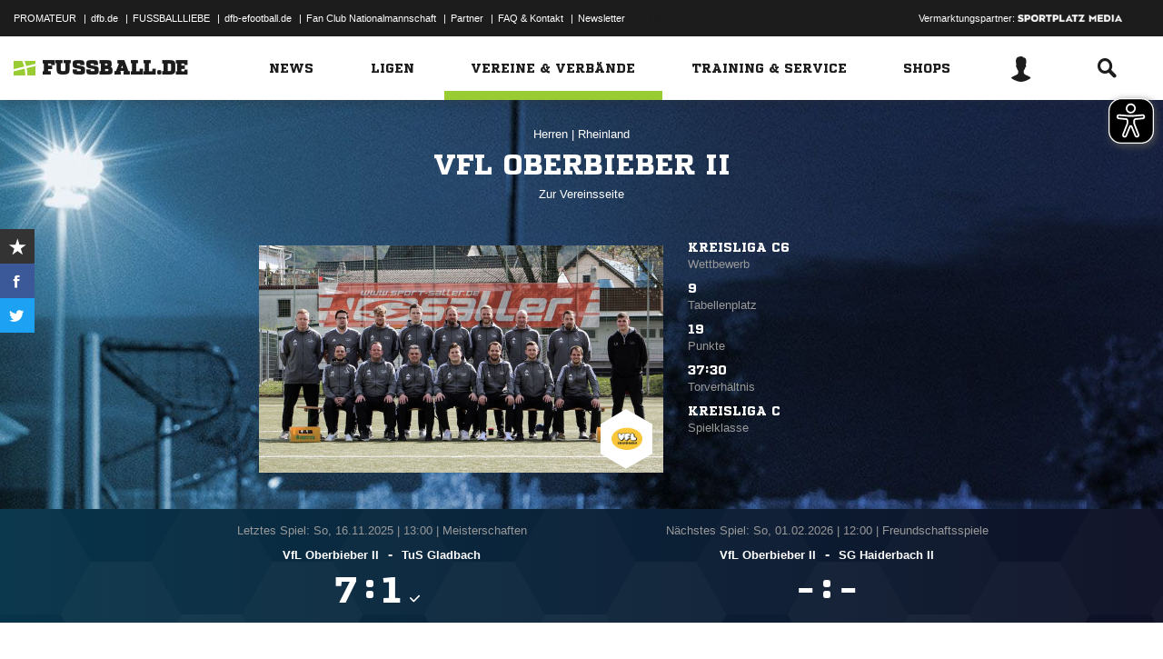

--- FILE ---
content_type: text/html; charset=UTF-8
request_url: https://www.fussball.de/mannschaft/vfl-oberbieber-ii-vfl-oberbieber-rheinland/-/saison/2526/team-id/011MI99GJC000000VTVG0001VTR8C1K7
body_size: 38270
content:
<!doctype html>
<html class="no-js" lang="de">
	<head>
		<meta charset="utf-8">
		<meta http-equiv="X-UA-Compatible" content="IE=edge">
		
		
		<title>VfL Oberbieber II (Herren)</title>
		<meta name="default_image_title" content=""/>
		<link rel="canonical" href="https://www.fussball.de/mannschaft/vfl-oberbieber-ii-vfl-oberbieber-rheinland/-/saison/2526/team-id/011MI99GJC000000VTVG0001VTR8C1K7" />
		<meta name="description" content="Alle Informationen zu den Herren II des Vereins VfL Oberbieber"/>
		<meta name="keywords" content=""/>
		<meta name="robots" content="INDEX,FOLLOW"/>
		<meta name="generator" content=""/>
		<meta name="twitter:card" content="summary"/>
		<meta name="twitter:description" content="Alle Informationen zu den Herren II des Vereins VfL Oberbieber"/>
		<meta name="twitter:image" content="https://www.fussball.de/export.media/-/action/getSocialMediaImage/page/mannschaft/team-id/011MI99GJC000000VTVG0001VTR8C1K7"/>
		<meta name="twitter:title" content="VfL Oberbieber II (Herren)"/>
		<meta property="og:title" content="VfL Oberbieber II (Herren)"/>
		<meta property="og:image" content="https://www.fussball.de/export.media/-/action/getSocialMediaImage/page/mannschaft/team-id/011MI99GJC000000VTVG0001VTR8C1K7"/>
		<meta property="og:image:width" content="600"/>
		<meta property="og:image:height" content="315"/>
		<meta property="og:url" content="https://www.fussball.de/mannschaft/vfl-oberbieber-ii-vfl-oberbieber-rheinland/-/saison/2526/team-id/011MI99GJC000000VTVG0001VTR8C1K7"/>
		<meta property="og:type" content="website"/>
		<meta property="og:description" content="Alle Informationen zu den Herren II des Vereins VfL Oberbieber"/>

		<meta name="viewport" content="width=device-width, initial-scale=1.0">

		<link rel="shortcut icon" type="image/x-icon" href="//www.fussball.de/static/por/8.84.1.1/icon/favicon.ico" />
		<link rel="apple-touch-icon-precomposed" href="//www.fussball.de/static/por/8.84.1.1/images/apple-touch-icon-precomposed.png">
		<link rel="stylesheet" href="//www.fussball.de/static/por/8.84.1.1/css/style.css" />

        <link rel="preconnect" href="//app.usercentrics.eu"><link rel="preconnect" href="//api.usercentrics.eu"><link rel="preconnect" href="//privacy-proxy.usercentrics.eu"><link rel="preload" href="//app.usercentrics.eu/browser-ui/latest/loader.js" as="script"><link rel="preload" href="//privacy-proxy.usercentrics.eu/latest/uc-block.bundle.js" as="script"><script id="usercentrics-cmp" data-settings-id="FlEfWqayV" data-eu-mode="true" src="https://app.eu.usercentrics.eu/browser-ui/latest/loader.js" data-tcf-enabled></script><script type="application/javascript" src="https://sdp.eu.usercentrics.eu/legacy/uc-block.bundle.js"></script><script> uc.setServiceAlias({'ppPIzs4e': 'RVtztac32h7njd'})</script>
         <script async src="https://cdn.eye-able.com/configs/www.fussball.de.js"></script>
<script async src="https://cdn.eye-able.com/public/js/eyeAble.js"></script>
        	
		
		

	
		<script type="text/plain" data-usercentrics="Adobe Analytics" src="//assets.adobedtm.com/97c422f768f3/28b81cdb5065/launch-9364d69cd4f0.min.js"></script>
<!-- gtm -->
<script type="text/plain" data-usercentrics="Google Tag Manager">/*<![CDATA[*/var dfbconsentAllowed = false;var dataLayer = dataLayer || [{"SeitennameLang":"mannschaft","SeitennameKurz":"mannschaft","MandantId":"41","VereinId":"00ES8GNB7800003NVV0AG08LVUPGND5I","plz":"56566","MannschaftsartTypId":"1"}];
(function(w,d,s,l,i){w[l]=w[l]||[];w[l].push({'gtm.start':new Date().getTime(),event:'gtm.js'});var f=d.getElementsByTagName(s)[0],j=d.createElement(s),dl=l!='dataLayer'?'&l='+l:'';j.async=true;j.src='//www.googletagmanager.com/gtm.js?id='+i+dl;f.parentNode.insertBefore(j,f);})(window,document,'script','dataLayer','GTM-PV3CR63');/*]]>*/</script>
<!-- dfb consent push -->
<script type="text/plain" data-usercentrics="Personalisierte Werbung">/*<![CDATA[*/dfbconsentAllowed = true;/*]]>*/</script>
<script type="text/plain" data-usercentrics="Google Tag Manager">/*<![CDATA[*/dataLayer.push({'dfbconsent': dfbconsentAllowed})/*]]>*/</script>
<!-- reload manager -->
<script type="text/plain" data-usercentrics="Google Syndication">/*<![CDATA[*/spm_googletag_custom_reloader = function(d, c) {
if (!c) {var c = true;} if (googletag.pubads().getSlots()) {if (!d) {googletag.pubads().refresh(null, {changeCorrelator: c})} else {for (i = 0; i < googletag.pubads().getSlots().length; i++) {if (googletag.pubads().getSlots()[i].getSlotElementId() == d) {googletag.pubads().refresh([googletag.pubads().getSlots()[i]], {changeCorrelator: c});}}}}
};
/*]]>*/</script>

		<script type="text/javascript">/*<![CDATA[*/
edArtikelErstellt='';
edArtikelId='';
edArtikelKategorie='';
edArtikelSchluesselwoerter='';
edArtikelTitel='';
edChannel='vereine_verbaende';
edGastmannschaftId='';
edGastmannschaftName='';
edGebiet='0123456789ABCDEF0123456700004140';
edGebietName='Rheinland';
edHeimmannschaftId='';
edHeimmannschaftName='';
edMandant='41';
edMannschaftId='011MI99GJC000000VTVG0001VTR8C1K7';
edMannschaftName='VfL Oberbieber II';
edMannschaftsart='';
edMannschaftsartId='74';
edMannschaftsartName='Herren';
edMannschaftsartTypId='1';
edMannschaftsartTypName='Herren';
edSaison='2526';
edSeite='mannschaft/-/saison/2526/team-id/011MI99GJC000000VTVG0001VTR8C1K7';
edSeitennameKurz='mannschaft';
edSeitennameLang='mannschaft';
edSpielId='';
edSpielgebietId='';
edSpielgebietName='';
edSpielklasse='';
edSpielklasseId='';
edSpielklasseName='';
edSpielklasseTypId='';
edSpielklasseTypName='';
edSubchannel='';
edTickerId='';
edVerbandId='0123456789ABCDEF0123456700004140';
edVerbandName='Rheinland';
edVereinId='00ES8GNB7800003NVV0AG08LVUPGND5I';
edVereinName='VfL Oberbieber';
edVideoId='';
edVideoTitle='';
edWettbewerbId='';
edWettbewerbName='';
edWettbewerbTypId='';
edWettkampfTyp='';
edWettkampfTypName='';
edWidgetTyp='';
fbedExtPlzMultiSpielst='';
fbedExtPlzMultiVerein='';
fbedExtPlzSpielst='56566';
fbedExtPlzVerein='56566';
fbedWidgetKey='';
loginUrl='https://sso.fussball.de/realms/fbde-portal/protocol/openid-connect/auth?client_id=fussball-de-web-app&response_type=code&scope=openid&state=https%3A%2F%2Fwww.fussball.de%2Flogin.fbde%3Ffw_url%3DFW_URL_PLACEHOLDER%7CRMDa4KNT3fX08CgMuUltG6D38YSBePI9-RidHe96tUk&redirect_uri=https://www.fussball.de/login.fbde?fw_url=FW_URL_PLACEHOLDER';
trackingcountername='mannschaft.Rheinland.41000551.Herren';
if (window.location.href.indexOf('#_=_') > 0) {
	window.location = window.location.href.replace(/#.*/, '');
}
/*]]>*/</script>

		 <script async src="https://cdn.eye-able.com/configs/www.fussball.de.js"></script>
<script async src="https://cdn.eye-able.com/public/js/eyeAble.js"></script>

	</head>
	<body class="fbde xhead_sectionteamachievements xhead_sectionteamstage xhead_sectionteamcompetitions xhead_basesectionteamsquad xhead_sectionteamtimeline xhead_sectionteamcourts" x-ms-format-detection="none" data-ng-controller="ApplicationController" data-marketing-cookies data-click-tracking data-scroll-spy data-ng-cloak global-events data-obfuscation-stylesheet="//www.fussball.de/export.fontface/-/id/%ID%/type/css">
		<script type="text/plain" data-usercentrics="FUSSBALL.DE Services" src="https://www.fussball.de/static/layout/fbde2/por/8.84.1.1/js/open-app.js"></script>

		<header data-ng-controller="FlyoutController" data-ng-class="{active:flyoutState.isOpen, 'active-layer':layerState.isOpen}">
	<nav class="header-meta-nav">
		<div class="container">
			<div class="metanav-left">
				<ul>
					<li>
						<a href="https://next.fussball.de/promateur?utm_medium=Organisch&utm_source=FUSSBALLDE&utm_campaign=PROMATEUR&utm_content=HeaderleisteWeb" target="_blank">PROMATEUR</a>
						<span class="divider">&#124;</span>
					</li>
					<li>
						<a href="https://www.dfb.de" target="_blank">dfb.de</a>
						<span class="divider">&#124;</span>
					</li>
					<li>
						<a href="https://www.dfb.de/fussballliebe" target="_blank">FUSSBALLLIEBE</a>
						<span class="divider">&#124;</span>
					</li>
					<li>
						<a href="https://dfb-efootball.de/?cid=fussballde-metanav" target="_blank">dfb-efootball.de</a>
						<span class="divider">&#124;</span>
					</li>
					<li>
						<a href="https://fanclub.dfb.de/index.php?id=2" target="_blank">Fan Club Nationalmannschaft</a>
						<span class="divider">&#124;</span>
					</li>
					<li>
						<a href="https://www.fussball.de/partner" target="_blank">Partner</a>
						<span class="divider">&#124;</span>
					</li>
					<li>
						<a href="https://next.fussball.de/faq" target="_blank">FAQ &amp; Kontakt</a>
						<span class="divider">&#124;</span>
					</li>
					<li>
						<a href="https://www.fussball.de/newsletter" target="_blank">Newsletter</a>
					</li>
				</ul>
				<a href="#!" id="editor-link" class="visible-full">
					<span>Link</span>
					<script type="text/javascript">document.addEventListener('DOMContentLoaded', function () {document.getElementById('editor-link').addEventListener('click', function doThings() { alert('/mannschaft/-/saison/2526/team-id/011MI99GJC000000VTVG0001VTR8C1K7');});});</script>
				</a>
			</div>
			<div class="metanav-right">
				<div class="ad-provider">
					Vermarktungspartner:
					<a href="https://sportplatz-media.com/media/" target="_blank">
						<img src="//www.fussball.de/static/layout/fbde2/por/8.84.1.1/images/partner/footer_partner_logo_spm.png" alt="logo">
					</a>
				</div>
				<div data-user-dependency="{'FBDE_COMMUNITY_IN':'equal'}" data-ajaxcontent-type="jsonp" data-user="{'FBDE_COMMUNITY_IN':'1'}" data-ajaxcontent="https://www.fussball.de/login.community"></div>
				<div data-user-dependency="{'FBDE_COMMUNITY_OUT':'equal'}" data-ajaxcontent-type="jsonp" data-user="{'FBDE_COMMUNITY_OUT':'1'}" data-ajaxcontent="https://www.fussball.de/logout.community"></div>
			</div>
		</div>
	</nav>
	<div class="header-warning" data-header-warning="https://www.dfb.de/fussballde-info/warnhinweis/">
		<div class="container">
			<p class="header-warning-hl">Aktuell technische Probleme bei FUSSBALL.DE.</p>
			<p class="header-warning-p">An der Lösung des Problems wird mit Hochdruck gearbeitet.<br>Wir bitten um euer Verständnis.</p>
		</div>
	</div>
	<div class="header-main-nav">
		<div class="container">
			<div class="logo-wrapper">
				<div id="logo">
					<a data-ng-click="onLogoClick($event)" href="https://www.fussball.de/homepage">
						<img src="https://www.fussball.de/static/layout/fbde2/por/8.84.1.1/images/logo.svg" alt="logo" width="24" class="logo-graphic" height="16">
						<span class="logo-letters">fussball.de</span>
					</a>
				</div>
			</div>
			<nav class="secondary-nav">
				<ul>
					<li class="seondary-nav-toggle">
						<a data-ng-click="toggleVisibleMobile()"><span class="icon-toggle"></span></a>
					</li>
					<li>
						<div data-user-dependency="{'FBDE_USER_ID':'existVisible'}" data-flyoutnavitem="main" data-ng-class="{'current':isCurrent}">
							<div data-flyoutitem-identifier="#login">
								
								<span></span>
								<img data-user-interpolate="src" data-user-interpolate-tmpl="%FBDE_USER_THUMB%" alt="thumb" class="img-profile">
							</div>
						</div>
						<div data-user-dependency="{'FBDE_USER_ID':'notexistVisible'}">
							<a href="https://sso.fussball.de/realms/fbde-portal/protocol/openid-connect/auth?client_id=fussball-de-web-app&response_type=code&scope=openid&state=https%3A%2F%2Fwww.fussball.de%2Flogin.fbde%3Ffw_url%3Dhttps%3A%2F%2Fwww.fussball.de%2Fmannschaft%2Fvfl-oberbieber-ii-vfl-oberbieber-rheinland%2F-%2Fsaison%2F2526%2Fteam-id%2F011MI99GJC000000VTVG0001VTR8C1K7%7ChsiqAUBieYukHie6AiXxgVm4IpKqlsiKIjrICSDSSk0&redirect_uri=https://www.fussball.de/login.fbde?fw_url=https%3A%2F%2Fwww.fussball.de%2Fmannschaft%2Fvfl-oberbieber-ii-vfl-oberbieber-rheinland%2F-%2Fsaison%2F2526%2Fteam-id%2F011MI99GJC000000VTVG0001VTR8C1K7"><span class="icon-login"></span></a>
						</div>
					</li>
					<li data-flyoutnavitem="main" data-ng-class="{'current':isCurrent}">
						<div data-flyoutitem-identifier="#search"><span class="icon-search"></span></div>
					</li>
				</ul>
			</nav>
			<nav data-ng-class="{active: isVisibleMobile, hidden: scopeEnv.isMainMenuHidden}" class="primary-nav">
				<ul class="fast">
					<li>
						<a href="https://www.fussball.de/my.favorites"><span class="icon-favorits"></span>Favoriten</a>
					</li>
					<li>
						<a href="https://www.fussball.de/matchkalender"><span class="icon-matchcal"></span>Matchkalender</a>
					</li>
					<li>
						<div data-flyoutnavitem="main">
							<div data-user-dependency="{'FBDE_USER_ID':'existVisible'}" data-flyoutitem-identifier="#login">
								
								<span></span>
								<img data-user-interpolate="src" data-user-interpolate-tmpl="%FBDE_USER_THUMB%" alt="thumb" class="img-profile">
								<span data-user-interpolate="innerHTML" data-user-interpolate-tmpl="%FBDE_NICKNAME%"></span>
							</div>
						</div>
						<div data-user-dependency="{'FBDE_USER_ID':'notexistVisible'}">
							<a href="https://sso.fussball.de/realms/fbde-portal/protocol/openid-connect/auth?client_id=fussball-de-web-app&response_type=code&scope=openid&state=https%3A%2F%2Fwww.fussball.de%2Flogin.fbde%3Ffw_url%3Dhttps%3A%2F%2Fwww.fussball.de%2Fmannschaft%2Fvfl-oberbieber-ii-vfl-oberbieber-rheinland%2F-%2Fsaison%2F2526%2Fteam-id%2F011MI99GJC000000VTVG0001VTR8C1K7%7ChsiqAUBieYukHie6AiXxgVm4IpKqlsiKIjrICSDSSk0&redirect_uri=https://www.fussball.de/login.fbde?fw_url=https%3A%2F%2Fwww.fussball.de%2Fmannschaft%2Fvfl-oberbieber-ii-vfl-oberbieber-rheinland%2F-%2Fsaison%2F2526%2Fteam-id%2F011MI99GJC000000VTVG0001VTR8C1K7"><span class="icon-login"></span>Anmelden</a>
						</div>
					</li>
					<li data-flyoutnavitem="main">
						<div data-flyoutitem-identifier="#search"><span></span>Suche<span class="icon-search"></span></div>
					</li>
				</ul>
				<ul class="main">
					<li data-flyoutnavitem="main" data-ng-class="{'current':isCurrent}">
						<div data-flyoutitem-identifier="#flyout-news"><span></span>News<span class="icon-angle-right"></span></div>
					</li>
					<li data-flyoutnavitem="main" data-ng-class="{'current':isCurrent}">
						<div data-flyoutitem-identifier="#competitions"><span></span>Ligen<span class="icon-angle-right"></span></div>
					</li>
					<li data-flyoutnavitem="main" data-ng-class="{'current':isCurrent}" class="active">
						<div data-flyoutitem-identifier="#pros"><span></span>Vereine & Verbände<span class="icon-angle-right"></span></div>
					</li>
					<li data-flyoutnavitem="main" data-ng-class="{'current':isCurrent}">
						<div data-flyoutitem-identifier="#trainings"><span></span>Training & Service<span class="icon-angle-right"></span></div>
					</li>
					<li data-flyoutnavitem="main" data-ng-class="{'current':isCurrent}">
						<div data-flyoutitem-identifier="#shop"><span></span>Shops<span class="icon-angle-right"></span></div>
					</li>
				</ul>
				<ul class="meta">
					<li>
						<a href="https://next.fussball.de/promateur?utm_medium=Organisch&utm_source=FUSSBALLDE&utm_campaign=PROMATEUR&utm_content=HeaderleisteWeb" target="_blank">PROMATEUR<span class="icon-link-arrow"></span></a>
					</li>
					<li>
						<a href="https://www.dfb.de" target="_blank">dfb.de<span class="icon-link-arrow"></span></a>
					</li>
					<li>
						<a href="https://www.dfb.de/fussballliebe" target="_blank">FUSSBALLLIEBE<span class="icon-link-arrow"></span></a>
					</li>
					<li>
						<a href="https://dfb-efootball.de/?cid=fussballde-metanav" target="_blank">dfb-efootball.de<span class="icon-link-arrow"></span></a>
					</li>
					<li>
						<a href="https://fanclub.dfb.de/index.php?id=2" target="_blank">Fan Club Nationalmannschaft<span class="icon-link-arrow"></span></a>
					</li>
					<li>
						<a href="https://www.fussball.de/partner" target="_blank">Partner<span class="icon-link-arrow"></span></a>
					</li>
					<li>
						<a href="https://next.fussball.de/faq" target="_blank">FAQ &amp; Kontakt<span class="icon-link-arrow"></span></a>
					</li>
					<li>
						<a href="https://www.fussball.de/newsletter" target="_blank">Newsletter<span class="icon-link-arrow"></span></a>
					</li>
				</ul>
			</nav>
		</div>
	</div>
	<div data-user-favorites-load-cookie="FBDE_USER_ID" data-ng-class="{'opened':flyoutState.isOpen}" id="header-flyout" class="header-flyout" data-user-favorites-load="https://www.fussball.de/my.ajax.favorites">
		<div data-flyoutnavcontent="main" data-ng-class="{active:isActive, hidden: scopeEnv.isSubMenuHidden}" id="flyout-news" class="flyout-subnav">
			<div class="container">
				<div data-ng-controller="ToolboxController" class="news-list-toolbox news-list-toolbox-menu" data-toolbox>
					<div class="flyout-left">
						<nav class="flyout-nav">
							<h4 data-ng-click="scopeEnv.isMainMenuHidden = false; flyoutState.isOpen = false;"><span class="icon-angle-left"></span>News</h4>
							<ul>
								<li data-toolbox-value="all_news" data-toolbox-headermenu-item="single" data-ng-class="{'current':isCurrent}" data-toolbox-key="include" data-toolbox-target="https://www.fussball.de/news/-/include/all_news">
									<div><span></span>Alle<span></span></div>
								</li>
								<li data-toolbox-value="magazin" data-toolbox-headermenu-item="single" data-ng-class="{'current':isCurrent}" data-toolbox-key="include" data-toolbox-target="https://www.fussball.de/news/-/include/magazin">
									<div><span></span>Magazin<span></span></div>
								</li>
								<li data-flyoutnavitem="sub" data-ng-class="{'current':isCurrent}" data-toolbox-flyout-right="regional-league-categories">
									<div data-flyoutitem-identifier="#regional-league-categories"><span></span>Regionalliga<span class="icon-angle-right"></span></div>
								</li>
								<li data-flyoutnavitem="sub" data-ng-class="{'current':isCurrent}" data-toolbox-flyout-right="association-categories">
									<div data-flyoutitem-identifier="#association-categories"><span></span>Verbände<span class="icon-angle-right"></span></div>
								</li>
								<li data-toolbox-value="service" data-toolbox-headermenu-item="single" data-ng-class="{'current':isCurrent}" data-toolbox-key="include" data-toolbox-target="https://www.fussball.de/news/-/include/service">
									<div><span></span>Service<span></span></div>
								</li>
								<li data-toolbox-value="aktionen" data-toolbox-headermenu-item="single" data-ng-class="{'current':isCurrent}" data-toolbox-key="include" data-toolbox-target="https://www.fussball.de/news/-/include/aktionen">
									<div><span></span>Aktionen<span></span></div>
								</li>
								<li data-flyoutnavitem="sub" data-ng-class="{'current':isCurrent}" data-toolbox-flyout-right="helpcenter-categories">
									<div data-flyoutitem-identifier="#helpcenter-categories"><span></span>Hilfe-Center<span class="icon-angle-right"></span></div>
								</li>
							</ul>
						</nav>
					</div>
					<div class="flyout-right">
						<div data-flyoutnavcontent="sub" data-ng-class="{'active':isActive}" id="helpcenter-categories" class="flyout-tab">
							<div data-flyout-content=".filter-helpcenter" data-toolbox-flyout-header-menu="filterList" id="link-flyout-right-helpcenter-categories" data-toolbox-key="helpcenter-categories"></div>
							<div class="container">
								<h4 data-ng-click="scopeEnv.isMainMenuHidden = true; scopeEnv.isSubMenuHidden = false;">Hilfe-Center<span class="icon-angle-left"></span></h4>
								<div data-toolbox-headermenu-item="list" data-toolbox-target="https://www.fussball.de/news/-/include/helpcenter" data-toolbox-key="helpcenter-categories" class="filter-categories filter-assoc filter-helpcenter">
									<div class="select-wrapper-toolbox">
										<div tabindex="0" class="selection visible-small">
											<div class="value">Hilfe-Center
												<strong class="currentSelection" data-attr-selection-info></strong>
											</div>
											<span class="icon-angle-down"></span>
										</div>
										<ul class="list select-list">
											<li class="visible-small">
												<label data-checkbox="" class="checkbox">
													<span class="icon-verified"></span>
													<input name="filter-items" data-attr-toggle-type="all" checked="checked" type="checkbox" value="true">
													<strong data-attr-select-all-label>Alle Auswählen</strong>
												</label>
											</li>
											<li>
												<label data-checkbox="" class="checkbox" data-attr-select-option="true">
													<span class="icon-verified"></span>
													<input name="filter-items" data-attr-toggle-type="single" checked="checked" type="checkbox" value="11198">
													<strong>Allgemeines</strong>
												</label>
											</li>
											<li>
												<label data-checkbox="" class="checkbox" data-attr-select-option="true">
													<span class="icon-verified"></span>
													<input name="filter-items" data-attr-toggle-type="single" checked="checked" type="checkbox" value="11199">
													<strong>APP</strong>
												</label>
											</li>
											<li>
												<label data-checkbox="" class="checkbox" data-attr-select-option="true">
													<span class="icon-verified"></span>
													<input name="filter-items" data-attr-toggle-type="single" checked="checked" type="checkbox" value="11200">
													<strong>Liveticker</strong>
												</label>
											</li>
											<li>
												<label data-checkbox="" class="checkbox" data-attr-select-option="true">
													<span class="icon-verified"></span>
													<input name="filter-items" data-attr-toggle-type="single" checked="checked" type="checkbox" value="11201">
													<strong>Mannschaftsseite</strong>
												</label>
											</li>
											<li>
												<label data-checkbox="" class="checkbox" data-attr-select-option="true">
													<span class="icon-verified"></span>
													<input name="filter-items" data-attr-toggle-type="single" checked="checked" type="checkbox" value="11202">
													<strong>Profile</strong>
												</label>
											</li>
											<li>
												<label data-checkbox="" class="checkbox" data-attr-select-option="true">
													<span class="icon-verified"></span>
													<input name="filter-items" data-attr-toggle-type="single" checked="checked" type="checkbox" value="11203">
													<strong>Registrierung</strong>
												</label>
											</li>
											<li>
												<label data-checkbox="" class="checkbox" data-attr-select-option="true">
													<span class="icon-verified"></span>
													<input name="filter-items" data-attr-toggle-type="single" checked="checked" type="checkbox" value="11204">
													<strong>Training & Service</strong>
												</label>
											</li>
											<li>
												<label data-checkbox="" class="checkbox" data-attr-select-option="true">
													<span class="icon-verified"></span>
													<input name="filter-items" data-attr-toggle-type="single" checked="checked" type="checkbox" value="11205">
													<strong>Widgets</strong>
												</label>
											</li>
										</ul>
									</div>
									<div class="general">
										<div class="hidden-small">
											<label data-checkbox="" class="checkbox">
												<span class="icon-verified"></span>
												<input name="filter-items" data-attr-toggle-type="all" checked="checked" type="checkbox" value="true">
												<strong data-attr-select-all-label>Alle Auswählen</strong>
											</label>
										</div>
										<button type="submit" class="button button-primary">Los</button>
									</div>
								</div>
							</div>
						</div>
						<div data-flyoutnavcontent="sub" data-ng-class="{'active':isActive}" id="regional-league-categories" class="flyout-tab">
							<div data-flyout-content=".filter-regionalliga" data-toolbox-flyout-header-menu="filterList" id="link-flyout-right-regional-league-categories" data-toolbox-key="regional-league-categories"></div>
							<div class="container">
								<h4 data-ng-click="scopeEnv.isMainMenuHidden = true; scopeEnv.isSubMenuHidden = false;">Regionalliga<span class="icon-angle-left"></span></h4>
								<div data-toolbox-headermenu-item="list" data-toolbox-target="https://www.fussball.de/news/-/include/regionalliga" data-toolbox-key="regional-league-categories" class="filter-categories filter-assoc filter-regionalliga">
									<div class="select-wrapper-toolbox">
										<div tabindex="0" class="selection visible-small">
											<div class="value">Regionalligen
												<strong class="currentSelection" data-attr-selection-info></strong>
											</div>
											<span class="icon-angle-down"></span>
										</div>
										<ul class="list select-list">
											<li class="visible-small">
												<label data-checkbox="" class="checkbox">
													<span class="icon-verified"></span>
													<input name="filter-items" data-attr-toggle-type="all" checked="checked" type="checkbox" value="true">
													<strong data-attr-select-all-label>Alle Auswählen</strong>
												</label>
											</li>
											<li>
												<label data-checkbox="" class="checkbox" data-attr-select-option="true">
													<span class="icon-verified"></span>
													<input name="filter-items" data-attr-toggle-type="single" checked="checked" type="checkbox" value="11212">
													<strong>Regionalliga Nord</strong>
												</label>
											</li>
											<li>
												<label data-checkbox="" class="checkbox" data-attr-select-option="true">
													<span class="icon-verified"></span>
													<input name="filter-items" data-attr-toggle-type="single" checked="checked" type="checkbox" value="11213">
													<strong>Regionalliga Nordost</strong>
												</label>
											</li>
											<li>
												<label data-checkbox="" class="checkbox" data-attr-select-option="true">
													<span class="icon-verified"></span>
													<input name="filter-items" data-attr-toggle-type="single" checked="checked" type="checkbox" value="11211">
													<strong>Regionalliga West</strong>
												</label>
											</li>
											<li>
												<label data-checkbox="" class="checkbox" data-attr-select-option="true">
													<span class="icon-verified"></span>
													<input name="filter-items" data-attr-toggle-type="single" checked="checked" type="checkbox" value="11209">
													<strong>Regionalliga Südwest</strong>
												</label>
											</li>
											<li>
												<label data-checkbox="" class="checkbox" data-attr-select-option="true">
													<span class="icon-verified"></span>
													<input name="filter-items" data-attr-toggle-type="single" checked="checked" type="checkbox" value="11210">
													<strong>Regionalliga Bayern</strong>
												</label>
											</li>
										</ul>
									</div>
									<div class="general">
										<div class="hidden-small">
											<label data-checkbox="" class="checkbox">
												<span class="icon-verified"></span>
												<input name="filter-items" data-attr-toggle-type="all" checked="checked" type="checkbox" value="true">
												<strong data-attr-select-all-label>Alle Auswählen</strong>
											</label>
										</div>
										<button type="submit" class="button button-primary">Los</button>
									</div>
								</div>
							</div>
						</div>
						<div data-flyoutnavcontent="sub" data-ng-class="{'active':isActive}" id="association-categories" class="flyout-tab">
							<div data-flyout-content=".filter-verband" data-toolbox-flyout-header-menu="filterList" id="link-flyout-right-association-categories" data-toolbox-key="association-categories"></div>
							<div class="container">
								<h4 data-ng-click="scopeEnv.isMainMenuHidden = true; scopeEnv.isSubMenuHidden = false;">Verbände<span class="icon-angle-left"></span></h4>
								<div data-toolbox-headermenu-item="list" data-toolbox-target="https://www.fussball.de/news/-/include/verbaende" data-toolbox-key="association-categories" class="filter-categories filter-assoc filter-verband">
									<div class="select-wrapper-toolbox">
										<div tabindex="0" class="selection visible-small">
											<div class="value">Verbände
												<strong class="currentSelection" data-attr-selection-info></strong>
											</div>
											<span class="icon-angle-down"></span>
										</div>
										<ul class="list select-list">
											<li class="visible-small">
												<label data-checkbox="" class="checkbox">
													<span class="icon-verified"></span>
													<input name="filter-items" data-attr-toggle-type="all" checked="checked" type="checkbox" value="true">
													<strong data-attr-select-all-label>Alle Auswählen</strong>
												</label>
											</li>
											<li>
												<label data-checkbox="" class="checkbox" data-attr-select-option="true">
													<span class="icon-verified"></span>
													<input name="filter-items" data-attr-toggle-type="single" checked="checked" type="checkbox" value="11032">
													<span class="logo hidden-small"><span data-alt="Baden" data-responsive-image="//www.fussball.de/export.media/-/action/getLogo/format/1/id/0123456789ABCDEF0123456700004180"></span></span>
													<strong>Baden</strong>
												</label>
											</li>
											<li>
												<label data-checkbox="" class="checkbox" data-attr-select-option="true">
													<span class="icon-verified"></span>
													<input name="filter-items" data-attr-toggle-type="single" checked="checked" type="checkbox" value="11031">
													<span class="logo hidden-small"><span data-alt="Bayern" data-responsive-image="//www.fussball.de/export.media/-/action/getLogo/format/1/id/00ES8GNCQK000000VV0AG08LVUPGND5I"></span></span>
													<strong>Bayern</strong>
												</label>
											</li>
											<li>
												<label data-checkbox="" class="checkbox" data-attr-select-option="true">
													<span class="icon-verified"></span>
													<input name="filter-items" data-attr-toggle-type="single" checked="checked" type="checkbox" value="11066">
													<span class="logo hidden-small"><span data-alt="Berlin" data-responsive-image="//www.fussball.de/export.media/-/action/getLogo/format/1/id/0123456789ABCDEF0123456700004240"></span></span>
													<strong>Berlin</strong>
												</label>
											</li>
											<li>
												<label data-checkbox="" class="checkbox" data-attr-select-option="true">
													<span class="icon-verified"></span>
													<input name="filter-items" data-attr-toggle-type="single" checked="checked" type="checkbox" value="11061">
													<span class="logo hidden-small"><span data-alt="Brandenburg" data-responsive-image="//www.fussball.de/export.media/-/action/getLogo/format/1/id/0123456789ABCDEF0123456700004250"></span></span>
													<strong>Brandenburg</strong>
												</label>
											</li>
											<li>
												<label data-checkbox="" class="checkbox" data-attr-select-option="true">
													<span class="icon-verified"></span>
													<input name="filter-items" data-attr-toggle-type="single" checked="checked" type="checkbox" value="11002">
													<span class="logo hidden-small"><span data-alt="Bremen" data-responsive-image="//www.fussball.de/export.media/-/action/getLogo/format/1/id/0123456789ABCDEF0123456700004090"></span></span>
													<strong>Bremen</strong>
												</label>
											</li>
											<li>
												<label data-checkbox="" class="checkbox" data-attr-select-option="true">
													<span class="icon-verified"></span>
													<input name="filter-items" data-attr-toggle-type="single" checked="checked" type="checkbox" value="11003">
													<span class="logo hidden-small"><span data-alt="Hamburg" data-responsive-image="//www.fussball.de/export.media/-/action/getLogo/format/1/id/0123456789ABCDEF0123456700004080"></span></span>
													<strong>Hamburg</strong>
												</label>
											</li>
											<li>
												<label data-checkbox="" class="checkbox" data-attr-select-option="true">
													<span class="icon-verified"></span>
													<input name="filter-items" data-attr-toggle-type="single" checked="checked" type="checkbox" value="11034">
													<span class="logo hidden-small"><span data-alt="Hessen" data-responsive-image="//www.fussball.de/export.media/-/action/getLogo/format/1/id/0123456789ABCDEF0123456700004170"></span></span>
													<strong>Hessen</strong>
												</label>
											</li>
											<li>
												<label data-checkbox="" class="checkbox" data-attr-select-option="true">
													<span class="icon-verified"></span>
													<input name="filter-items" data-attr-toggle-type="single" checked="checked" type="checkbox" value="11062">
													<span class="logo hidden-small"><span data-alt="Mecklenburg-Vorpommern" data-responsive-image="//www.fussball.de/export.media/-/action/getLogo/format/1/id/0123456789ABCDEF0123456700004220"></span></span>
													<strong>Mecklenburg-Vorpommern</strong>
												</label>
											</li>
											<li>
												<label data-checkbox="" class="checkbox" data-attr-select-option="true">
													<span class="icon-verified"></span>
													<input name="filter-items" data-attr-toggle-type="single" checked="checked" type="checkbox" value="11023">
													<span class="logo hidden-small"><span data-alt="Mittelrhein" data-responsive-image="//www.fussball.de/export.media/-/action/getLogo/format/1/id/0123456789ABCDEF0123456700004120"></span></span>
													<strong>Mittelrhein</strong>
												</label>
											</li>
											<li>
												<label data-checkbox="" class="checkbox" data-attr-select-option="true">
													<span class="icon-verified"></span>
													<input name="filter-items" data-attr-toggle-type="single" checked="checked" type="checkbox" value="11022">
													<span class="logo hidden-small"><span data-alt="Niederrhein" data-responsive-image="//www.fussball.de/export.media/-/action/getLogo/format/1/id/0123456789ABCDEF0123456700004110"></span></span>
													<strong>Niederrhein</strong>
												</label>
											</li>
											<li>
												<label data-checkbox="" class="checkbox" data-attr-select-option="true">
													<span class="icon-verified"></span>
													<input name="filter-items" data-attr-toggle-type="single" checked="checked" type="checkbox" value="11001">
													<span class="logo hidden-small"><span data-alt="Niedersachsen" data-responsive-image="//www.fussball.de/export.media/-/action/getLogo/format/1/id/0123456789ABCDEF0123456700004100"></span></span>
													<strong>Niedersachsen</strong>
												</label>
											</li>
											<li>
												<label data-checkbox="" class="checkbox" data-attr-select-option="true">
													<span class="icon-verified"></span>
													<input name="filter-items" data-attr-toggle-type="single" checked="checked" type="checkbox" value="11041">
													<span class="logo hidden-small"><span data-alt="Rheinland" data-responsive-image="//www.fussball.de/export.media/-/action/getLogo/format/1/id/0123456789ABCDEF0123456700004140"></span></span>
													<strong>Rheinland</strong>
												</label>
											</li>
											<li>
												<label data-checkbox="" class="checkbox" data-attr-select-option="true">
													<span class="icon-verified"></span>
													<input name="filter-items" data-attr-toggle-type="single" checked="checked" type="checkbox" value="11043">
													<span class="logo hidden-small"><span data-alt="Saarland" data-responsive-image="//www.fussball.de/export.media/-/action/getLogo/format/1/id/0123456789ABCDEF0123456700004150"></span></span>
													<strong>Saarland</strong>
												</label>
											</li>
											<li>
												<label data-checkbox="" class="checkbox" data-attr-select-option="true">
													<span class="icon-verified"></span>
													<input name="filter-items" data-attr-toggle-type="single" checked="checked" type="checkbox" value="11063">
													<span class="logo hidden-small"><span data-alt="Sachsen" data-responsive-image="//www.fussball.de/export.media/-/action/getLogo/format/1/id/0123456789ABCDEF0123456700004270"></span></span>
													<strong>Sachsen</strong>
												</label>
											</li>
											<li>
												<label data-checkbox="" class="checkbox" data-attr-select-option="true">
													<span class="icon-verified"></span>
													<input name="filter-items" data-attr-toggle-type="single" checked="checked" type="checkbox" value="11064">
													<span class="logo hidden-small"><span data-alt="Sachsen-Anhalt" data-responsive-image="//www.fussball.de/export.media/-/action/getLogo/format/1/id/0123456789ABCDEF0123456700004230"></span></span>
													<strong>Sachsen-Anhalt</strong>
												</label>
											</li>
											<li>
												<label data-checkbox="" class="checkbox" data-attr-select-option="true">
													<span class="icon-verified"></span>
													<input name="filter-items" data-attr-toggle-type="single" checked="checked" type="checkbox" value="11004">
													<span class="logo hidden-small"><span data-alt="Schleswig-Holstein" data-responsive-image="//www.fussball.de/export.media/-/action/getLogo/format/1/id/0123456789ABCDEF0123456700004070"></span></span>
													<strong>Schleswig-Holstein</strong>
												</label>
											</li>
											<li>
												<label data-checkbox="" class="checkbox" data-attr-select-option="true">
													<span class="icon-verified"></span>
													<input name="filter-items" data-attr-toggle-type="single" checked="checked" type="checkbox" value="11033">
													<span class="logo hidden-small"><span data-alt="Südbaden" data-responsive-image="//www.fussball.de/export.media/-/action/getLogo/format/1/id/0123456789ABCDEF0123456700004190"></span></span>
													<strong>Südbaden</strong>
												</label>
											</li>
											<li>
												<label data-checkbox="" class="checkbox" data-attr-select-option="true">
													<span class="icon-verified"></span>
													<input name="filter-items" data-attr-toggle-type="single" checked="checked" type="checkbox" value="11042">
													<span class="logo hidden-small"><span data-alt="Südwest" data-responsive-image="//www.fussball.de/export.media/-/action/getLogo/format/1/id/0123456789ABCDEF0123456700004160"></span></span>
													<strong>Südwest</strong>
												</label>
											</li>
											<li>
												<label data-checkbox="" class="checkbox" data-attr-select-option="true">
													<span class="icon-verified"></span>
													<input name="filter-items" data-attr-toggle-type="single" checked="checked" type="checkbox" value="11065">
													<span class="logo hidden-small"><span data-alt="Thüringen" data-responsive-image="//www.fussball.de/export.media/-/action/getLogo/format/1/id/0123456789ABCDEF0123456700004260"></span></span>
													<strong>Thüringen</strong>
												</label>
											</li>
											<li>
												<label data-checkbox="" class="checkbox" data-attr-select-option="true">
													<span class="icon-verified"></span>
													<input name="filter-items" data-attr-toggle-type="single" checked="checked" type="checkbox" value="11021">
													<span class="logo hidden-small"><span data-alt="Westfalen" data-responsive-image="//www.fussball.de/export.media/-/action/getLogo/format/1/id/0123456789ABCDEF0123456700004130"></span></span>
													<strong>Westfalen</strong>
												</label>
											</li>
											<li>
												<label data-checkbox="" class="checkbox" data-attr-select-option="true">
													<span class="icon-verified"></span>
													<input name="filter-items" data-attr-toggle-type="single" checked="checked" type="checkbox" value="11035">
													<span class="logo hidden-small"><span data-alt="Württemberg" data-responsive-image="//www.fussball.de/export.media/-/action/getLogo/format/1/id/0123456789ABCDEF0123456700004200"></span></span>
													<strong>Württemberg</strong>
												</label>
											</li>
										</ul>
									</div>
									<div class="general">
										<div class="hidden-small">
											<label data-checkbox="" class="checkbox">
												<span class="icon-verified"></span>
												<input name="filter-items" data-attr-toggle-type="all" checked="checked" type="checkbox" value="true">
												<strong data-attr-select-all-label>Alle Auswählen</strong>
											</label>
										</div>
										<button type="submit" class="button button-primary">Los</button>
									</div>
								</div>
							</div>
						</div>
					</div>
				</div>
			</div>
		</div>
		<div data-flyoutnavcontent="main" data-ng-class="{active:isActive, hidden: scopeEnv.isSubMenuHidden}" id="competitions" class="flyout-subnav">
			<div class="container">
				<div class="flyout-left">
					<nav class="flyout-nav">
						<h4 data-ng-click="scopeEnv.isMainMenuHidden = false; flyoutState.isOpen = false;"><span class="icon-angle-left"></span>Ligen</h4>
						<ul>
							<li data-flyoutnavitem="sub" data-ng-class="{'current':isCurrent}">
								<div data-flyoutitem-identifier="#wam"><span></span>Alle Ligen<span class="icon-angle-right"></span></div>
							</li>
							<li data-flyoutnavitem="sub" data-ng-class="{'current':isCurrent}">
								<div data-flyoutitem-identifier="#topleagues"><span></span>Top-Ligen<span class="icon-angle-right"></span></div>
							</li>
							<li data-ng-class="{'current':isCurrent}">
								<a href="https://dfb-efootball.de/dfb-epokal?cid=fussballde-nav" target="_blank">DFB-ePokal</a>
							</li>
							<li data-ng-class="{'current':isCurrent}">
								<a href="https://www.fussball.de/statistik.torjaeger">Torjägerkanone</a>
							</li>
							<li data-ng-class="{'current':isCurrent}">
								<a href="https://next.fussball.de/promateur?utm_source=FUSSBALLDE&utm_medium=Organisch&utm_content=FlyOutWeb&utm_campaign=PROMATEUR">PROMATEUR - Der FUSSBALL.DE Manager</a>
							</li>
							<li data-ng-class="{'current':isCurrent}">
								<a href="https://www.fussball.de/finaltag.der.amateure">Finaltag der Amateure</a>
							</li>
							<li data-user-dependency="{'FBDE_USER_ID':'existVisible'}" data-ng-class="{'current':isCurrent}">
								<a href="https://www.fussball.de/my.account.matchplan.next">Mein Spielplan</a>
							</li>
							<li data-flyoutnavitem="sub" data-ng-class="{'current':isCurrent}">
								<div data-flyoutitem-identifier="#stats"><span></span>Amateurstatistiken<span class="icon-angle-right"></span></div>
							</li>
							<li data-flyoutnavitem="sub" data-ng-class="{'current':isCurrent}">
								<div data-flyoutitem-identifier="#matchcal"><span></span>Matchkalender<span class="icon-angle-right"></span></div>
							</li>
						</ul>
					</nav>
				</div>
				<div class="flyout-right">
					<div data-flyoutnavcontent="sub" data-ng-class="{'active':isActive}" id="wam" class="flyout-tab">
						<div class="wam header-flyout-wam">
							<h4 data-ng-click="scopeEnv.isMainMenuHidden = true; scopeEnv.isSubMenuHidden = false;"><span class="icon-angle-left"></span>Wettbewerbsauswahl</h4>
							<div class="inner">
								<form method="GET" data-wam-open="true" data-url-submit="" data-url-competitions="//www.fussball.de/wam_competitions_CLIENT_SEASON_COMPETITIONTYPE_TEAMTYPE_LEAGUE_AREA.json" data-url-base="//www.fussball.de/wam_base.json" data-url-areas="//www.fussball.de/wam_kinds_CLIENT_SEASON_COMPETITIONTYPE.json" data-wam>
									<div class="form-wrapper">
										<div data-ng-class="{on: wamData.clients.isOpen, cta: wamData.clients.isCta, disabled: wamData.clients.length == 1}" class="select-wrapper">
											<div data-ng-click="wamData.clients.length == 1 || clickHandler(0)" class="selection">
												<div data-ng-bind="wamData.clientsSelected.label || 'Verband wählen'" class="value"></div>
												<span class="icon-angle-down"></span>
											</div>
											<ul class="select-list">
												<li data-ng-repeat="option in wamData.clients" data-ng-class="{on: wamData.clientsSelected.id == option.id}">
													<a data-ng-click="wamData.clients.isOpen = !wamData.clients.isOpen; wamData.clientsSelected = option; wamUpdate('clients',$index)">{{option.label}}</a>
												</li>
											</ul>
											<div class="select">
												<select data-ng-model="wamData.clientsSelected" size="1" data-ng-disabled="wamData.clients.length == 1" name="clients" data-ng-change="onChange()" data-label="Verband wählen" data-ng-options="option as option.label for option in wamData.clients track by option.id" data-wam-select>
													<option data-ng-if="false" label="" value="">
														<label></label>
													</option>
												</select>
											</div>
										</div>
										<div data-ng-class="{on: wamData.seasons.isOpen, cta: wamData.seasons.isCta, disabled: wamData.seasons.length == 1}" class="select-wrapper">
											<div data-ng-click="wamData.seasons.length == 1 || clickHandler(1)" class="selection">
												<div data-ng-bind="wamData.seasonsSelected.label || 'Saison wählen'" class="value"></div>
												<span class="icon-angle-down"></span>
											</div>
											<ul class="select-list">
												<li data-ng-repeat="option in wamData.seasons" data-ng-class="{on: wamData.seasonsSelected.id == option.id}">
													<a data-ng-click="wamData.seasons.isOpen = !wamData.seasons.isOpen; wamData.seasonsSelected = option; wamUpdate('seasons',$index)">{{option.label}}</a>
												</li>
											</ul>
											<div class="select">
												<select data-ng-model="wamData.seasonsSelected" size="1" data-ng-disabled="wamData.seasons.length == 1" name="seasons" data-ng-change="onChange()" data-label="Saison wählen" data-ng-options="option as option.label for option in wamData.seasons track by option.id" data-wam-select>
													<option data-ng-if="false" label="" value="">
														<label></label>
													</option>
												</select>
											</div>
										</div>
										<div data-ng-class="{on: wamData.competitionTypes.isOpen, cta: wamData.competitionTypes.isCta, disabled: wamData.competitionTypes.length == 1}" class="select-wrapper">
											<div data-ng-click="wamData.competitionTypes.length == 1 || clickHandler(2)" class="selection">
												<div data-ng-bind="wamData.competitionTypesSelected.label || 'Typ wählen'" class="value"></div>
												<span class="icon-angle-down"></span>
											</div>
											<ul class="select-list">
												<li data-ng-repeat="option in wamData.competitionTypes" data-ng-class="{on: wamData.competitionTypesSelected.id == option.id}">
													<a data-ng-click="wamData.competitionTypes.isOpen = !wamData.competitionTypes.isOpen; wamData.competitionTypesSelected = option; wamUpdate('competitionTypes',$index)">{{option.label}}</a>
												</li>
											</ul>
											<div class="select">
												<select data-ng-model="wamData.competitionTypesSelected" size="1" data-ng-disabled="wamData.competitionTypes.length == 1" name="competitionTypes" data-ng-change="onChange()" data-label="Typ wählen" data-ng-options="option as option.label for option in wamData.competitionTypes track by option.id" data-wam-select>
													<option data-ng-if="false" label="" value="">
														<label></label>
													</option>
												</select>
											</div>
										</div>
										<div data-ng-class="{on: wamData.teamTypes.isOpen, cta: wamData.teamTypes.isCta, disabled: wamData.teamTypes.length == 1}" class="select-wrapper">
											<div data-ng-click="wamData.teamTypes.length == 1 || clickHandler(3)" class="selection">
												<div data-ng-bind="wamData.teamTypesSelected.label || 'Mannschaftsart wählen'" class="value"></div>
												<span class="icon-angle-down"></span>
											</div>
											<ul class="select-list">
												<li data-ng-repeat="option in wamData.teamTypes" data-ng-class="{on: wamData.teamTypesSelected.id == option.id}">
													<a data-ng-click="wamData.teamTypes.isOpen = !wamData.teamTypes.isOpen; wamData.teamTypesSelected = option; wamUpdate('teamTypes',$index)">{{option.label}}</a>
												</li>
											</ul>
											<div class="select">
												<select data-ng-model="wamData.teamTypesSelected" size="1" data-ng-disabled="wamData.teamTypes.length == 1" name="teamTypes" data-ng-change="onChange()" data-label="Mannschaftsart wählen" data-ng-options="option as option.label for option in wamData.teamTypes track by option.id" data-wam-select>
													<option data-ng-if="false" label="" value="">
														<label></label>
													</option>
												</select>
											</div>
										</div>
										<div data-ng-class="{on: wamData.leagues.isOpen, cta: wamData.leagues.isCta, disabled: wamData.leagues.length == 1}" class="select-wrapper">
											<div data-ng-click="wamData.leagues.length == 1 || clickHandler(4)" class="selection">
												<div data-ng-bind="wamData.leaguesSelected.label || 'Spielklasse wählen'" class="value"></div>
												<span class="icon-angle-down"></span>
											</div>
											<ul class="select-list">
												<li data-ng-repeat="option in wamData.leagues" data-ng-class="{on: wamData.leaguesSelected.id == option.id}">
													<a data-ng-click="wamData.leagues.isOpen = !wamData.leagues.isOpen; wamData.leaguesSelected = option; wamUpdate('leagues',$index)">{{option.label}}</a>
												</li>
											</ul>
											<div class="select">
												<select data-ng-model="wamData.leaguesSelected" size="1" data-ng-disabled="wamData.leagues.length == 1" name="leagues" data-ng-change="onChange()" data-label="Spielklasse wählen" data-ng-options="option as option.label for option in wamData.leagues track by option.id" data-wam-select>
													<option data-ng-if="false" label="" value="">
														<label></label>
													</option>
												</select>
											</div>
										</div>
										<div data-ng-class="{on: wamData.areas.isOpen, cta: wamData.areas.isCta, disabled: wamData.areas.length == 1}" class="select-wrapper">
											<div data-ng-click="wamData.areas.length == 1 || clickHandler(5)" class="selection">
												<div data-ng-bind="wamData.areasSelected.label || 'Gebiet wählen'" class="value"></div>
												<span class="icon-angle-down"></span>
											</div>
											<ul class="select-list">
												<li data-ng-repeat="option in wamData.areas" data-ng-class="{on: wamData.areasSelected.id == option.id}">
													<a data-ng-click="wamData.areas.isOpen = !wamData.areas.isOpen; wamData.areasSelected = option; wamUpdate('areas',$index)">{{option.label}}</a>
												</li>
											</ul>
											<div class="select">
												<select data-ng-model="wamData.areasSelected" size="1" data-ng-disabled="wamData.areas.length == 1" name="areas" data-ng-change="onChange()" data-label="Gebiet wählen" data-ng-options="option as option.label for option in wamData.areas track by option.id" data-wam-select>
													<option data-ng-if="false" label="" value="">
														<label></label>
													</option>
												</select>
											</div>
										</div>
										<div data-ng-class="{on: wamData.competitions.isOpen, cta: wamData.competitions.isCta, disabled: wamData.competitions.length == 1}" class="select-wrapper">
											<div data-ng-click="wamData.competitions.length == 1 || clickHandler(6)" class="selection">
												<div data-ng-bind="wamData.competitionsSelected.label || 'Wettbewerb wählen'" class="value"></div>
												<span class="icon-angle-down"></span>
											</div>
											<ul class="select-list">
												<li data-ng-repeat="option in wamData.competitions" data-ng-class="{on: wamData.competitionsSelected.id == option.id}">
													<a data-ng-click="wamData.competitions.isOpen = !wamData.competitions.isOpen; wamData.competitionsSelected = option; wamUpdate('competitions',$index)">{{option.label}}</a>
												</li>
											</ul>
											<div class="select">
												<select data-ng-model="wamData.competitionsSelected" size="1" data-ng-disabled="wamData.competitions.length == 1" name="competitions" data-ng-change="onChange()" data-label="Wettbewerb wählen" data-ng-options="option as option.label for option in wamData.competitions track by option.id" data-wam-select>
													<option data-ng-if="false" label="" value="">
														<label></label>
													</option>
												</select>
											</div>
										</div>
									</div>
									<div data-user-favorites-save="https://www.fussball.de/my.add.favorite">
										<a data-user-dependency="{'FBDE_USER_ID':'exist'}" data-ng-click="saveFavorite(wamData.competitionsSelected)" data-ng-class="{'disabled':!wamData.competitionsSelected.id}" class="button button-primary favorits trigger-login-layer">als Favorit speichern</a>
									</div>
									<div class="form-submit" data-wam-submit>
										<button data-ng-click="submitForm()" data-ng-class="{'disabled':!wamData.competitionsSelected.id}" type="submit" class="button button-primary">Anzeigen</button>
									</div>
								</form>
							</div>
						</div>
						<div class="favs header-flyout-favorites">
							<div class="header-flyout-link-list">
								<div class="inner">
									<h3>Favoriten</h3>
									<div data-user-dependency="{'FBDE_USER_ID':'existVisible'}" data-user-favorites="competitions" class="user-favorites-load" data-lazyload></div>
									<div data-user-dependency="{'FBDE_USER_ID':'existVisible'}" class="favorits">
										<a href="https://www.fussball.de/my.favorites">Meine Favoriten<span class="icon-link-arrow"></span></a>
									</div>
								</div>
							</div>
							<p data-user-dependency="{'FBDE_USER_ID':'notexistVisible'}">Wenn Du dich bei unserer Community einloggst, kannst du Vereine und Mannschaften als Favoriten speichern und direkt von hier aus schnell und einfach erreichen.</p>
						</div>
					</div>
					<div data-flyoutnavcontent="sub" data-ng-class="{'active':isActive}" id="topleagues" class="flyout-tab">
						<div class="header-flyout-wam header-flyout-link-list wam">
							<h4 data-ng-click="scopeEnv.isMainMenuHidden = true; scopeEnv.isSubMenuHidden = false;"><span class="icon-angle-left"></span>Top-Ligen Herren 25/26</h4>
							<div class="inner">
								<h3 class="hidden-small">Herren 25/26</h3>
								<ul>
									<li>
										<a href="https://www.fussball.de/spieltagsuebersicht/bundesliga-deutschland-bundesliga-herren-saison2526-deutschland/-/staffel/02TKC4CR0O00001BVS5489BUVUD1610F-G" class="link">Bundesliga<span class="icon-link-arrow"></span></a>
									</li>
									<li>
										<a href="https://www.fussball.de/spieltagsuebersicht/2bundesliga-deutschland-2bundesliga-herren-saison2526-deutschland/-/staffel/02TKC4DP1S000019VS5489BUVUD1610F-G" class="link">2.Bundesliga<span class="icon-link-arrow"></span></a>
									</li>
									<li>
										<a href="https://www.fussball.de/spieltagsuebersicht/3liga-deutschland-3liga-herren-saison2526-deutschland/-/staffel/02TKC4EF0G00000IVS5489BUVUD1610F-G" class="link">3.Liga<span class="icon-link-arrow"></span></a>
									</li>
									<li>
										<a href="https://www.fussball.de/spieltagsuebersicht/regionalliga-nord-region-norddeutschland-regionalliga-herren-saison2526-region-norddeutschland/-/staffel/02TF6JAOE0000008VS5489BTVTLPPK10-G" class="link">Regionalliga Nord<span class="icon-link-arrow"></span></a>
									</li>
									<li>
										<a href="https://www.fussball.de/spieltagsuebersicht/regionalliga-nordost-region-nordostdeutschland-regionalliga-herren-saison2526-region-nordostdeutschland/-/staffel/02TJEMCTSG000009VS5489BTVV9SFN07-G" class="link">Regionalliga Nordost<span class="icon-link-arrow"></span></a>
									</li>
									<li>
										<a href="https://www.fussball.de/spieltagsuebersicht/regionalliga-suedwest-region-suedwestdeutschland-regionalliga-herren-saison2526-region-suedwestdeutschland/-/staffel/02TN0ODU3400000EVS5489BUVSSD35NB-G" class="link">Regionalliga Südwest<span class="icon-link-arrow"></span></a>
									</li>
									<li>
										<a href="https://www.fussball.de/spieltagsuebersicht/regionalliga-west-region-westdeutschland-regionalliga-herren-saison2526-region-westdeutschland/-/staffel/02T93S3NHC000004VS5489BTVVQ0O654-G" class="link">Regionalliga West<span class="icon-link-arrow"></span></a>
									</li>
									<li>
										<a href="https://www.fussball.de/spieltagsuebersicht/regionalliga-bayern-bayern-regionalliga-bayern-herren-saison2526-bayern/-/staffel/02T7P80AI800000DVS5489BTVSDFH806-G" class="link">Regionalliga Bayern<span class="icon-link-arrow"></span></a>
									</li>
									<li>
										<a href="https://www.fussball.de/spieltagsuebersicht/dfb-pokal-deutschland-dfb-pokal-herren-saison2526-deutschland/-/staffel/02TGRPLHEG000000VS5489BUVS7GO5S8-C" class="link">DFB-Pokal<span class="icon-link-arrow"></span></a>
									</li>
								</ul>
							</div>
						</div>
						<div class="header-flyout-wam header-flyout-link-list profiles">
							<h4 data-ng-click="scopeEnv.isMainMenuHidden = true; scopeEnv.isSubMenuHidden = false;"><span class="icon-angle-left"></span>Top-Ligen Frauen 25/26</h4>
							<div class="inner">
								<h3 class="hidden-small">Frauen 25/26</h3>
								<ul>
									<li>
										<a href="https://www.fussball.de/spieltagsuebersicht/google-pixel-frauen-bundesliga-deutschland-bundesliga-frauen-saison2526-deutschland/-/staffel/02TLASP608000009VS5489BTVV03720K-G" class="link">Google Pixel Frauen-Bundesliga<span class="icon-link-arrow"></span></a>
									</li>
									<li>
										<a href="https://www.fussball.de/spieltagsuebersicht/2-frauen-bundesliga-deutschland-2bundesliga-frauen-saison2526-deutschland/-/staffel/02TLAT05C000000KVS5489BTVV03720K-G" class="link">2. Frauen-Bundesliga<span class="icon-link-arrow"></span></a>
									</li>
									<li>
										<a href="https://www.fussball.de/spieltagsuebersicht/dfb-pokal-frauen-deutschland-dfb-pokal-frauen-saison2526-deutschland/-/staffel/02TLA92LHC000000VS5489BTVV03720K-C" class="link">DFB-Pokal Frauen<span class="icon-link-arrow"></span></a>
									</li>
								</ul>
							</div>
						</div>
					</div>
					<div data-flyoutnavcontent="sub" data-ng-class="{'active':isActive}" id="matchcal" class="flyout-tab">
						<div class="matchcal header-flyout-form">
							<h4 data-ng-click="scopeEnv.isMainMenuHidden = true; scopeEnv.isSubMenuHidden = false;"><span class="icon-angle-left"></span>Matchkalender</h4>
							<div class="inner form-dark">
								<h3>Begegnungen in deiner Nähe</h3>
								<form method="GET" action="//www.fussball.de/matchkalender" data-rest-form>
									<div data-ng-controller="TypeaheadController" data-typeahead="https://www.fussball.de/public.service/-/action/getPostalCodeCompletions" data-typeahead-minlength="3" data-typeahead-key="plz" class="label-wrapper location" data-typeahead-type="noselect" data-typeahead-default="{'action':'getPostalCodeCompletions'}">
										<div class="typeahead-wrapper">
											<label for="matchplan-calendar-location">Umgebung:</label>
											<input data-ng-model="typeaheadInput.text" name="plz" data-ng-change="updateInput()" data-ng-show="!showSelected()" placeholder="PLZ / Ort*" id="matchplan-calendar-location" type="text" value="" data-ajaxmodel="plz">
											<ul data-ng-class="{'on':isActiveList()}" class="typeahead-list">
												<li data-ng-show="isActiveError()"><span>Keine Postleitzahlen gefunden. Bitte überprüfe deine Angabe.</span></li>
												<li data-ng-repeat="item in filterResults('$', typeaheadItems, typeaheadInput.text)" data-ng-class-even="'even'" data-ng-show="isActiveResults()">
													<a data-ng-click="chooseItem(item, 'postalCode')" href="">{{item.postalCode}}, {{item.city}}</a>
												</li>
											</ul>
											<p data-ng-show="showSelected()" class="typeahead-selected">
												{{typeaheadInput.text}}
												<a data-ng-click="resetSelected()" href="" class="close"><span class="icon-close"></span></a>
											</p>
										</div>
									</div>
									<div class="cal-group">
										<div class="datepicker-wrapper">
											<div data-calendar-type="from" data-calendar-span="14" data-ng-controller="MatchcalController" class="date datepicker label-wrapper">
												<label for="matchcal-date-from">Von:</label>
												<input data-ng-model="dt" data-ng-init="dt='2026-01-22'" name="datum-von" data-datepicker-popup="dd.MM.yyyy" data-is-open="opened" placeholder="Datum*" id="matchcal-date-from" type="text" value="" data-ajaxmodel="datum-von">
												<label for="matchcal-date-from" data-ng-class="{'open':opened}"><span class="icon-matchcal"></span></label>
											</div>
										</div>
										<div class="datepicker-wrapper">
											<div data-calendar-type="to" data-calendar-span="14" data-ng-controller="MatchcalController" class="date datepicker label-wrapper">
												<label for="matchcal-date-to">Bis:</label>
												<input data-ng-model="dt" data-ng-init="dt='2026-02-05'" name="datum-bis" data-datepicker-popup="dd.MM.yyyy" data-is-open="opened" placeholder="Datum*" id="matchcal-date-to" type="text" value="" data-ajaxmodel="datum-bis">
												<label for="matchcal-date-to" data-ng-class="{'open':opened}"><span class="icon-matchcal"></span></label>
											</div>
										</div>
									</div>
									<div data-ng-model="filterCompetitions" data-select-box="single" data-select-box-default="0" data-select-title="Wettbewerbe" class="select-wrapper" data-ajaxmodel="wettkampftyp">
										<select size="1" name="wettkampftyp">
											<option value="-1">Alle</option>
											<option value="1">Meisterschaften</option>
											<option value="8">Pokale</option>
											<option value="3">Turniere</option>
											<option value="7">Freundschaftsspiele</option>
											<option value="6">Privatspiele</option>
											<option value="11">Futsal-Ligabetrieb</option>
											<option value="2">Hallenturniere (Futsal)</option>
											<option value="21">Beachsoccer-Meisterschaften</option>
											<option value="9">Auswahlspiele</option>
										</select>
									</div>
									<div data-ng-model="filterTeams" data-select-box="multiple" data-select-box-default="0" data-select-title="Mannschaftsart" class="select-wrapper" data-ajaxmodel="mannschaftsart" data-select-box-multiple="ausgewählt">
										<select size="1" name="mannschaftsart" multiple>
											<option value="-1">Alle</option>
											<option value="49">Herren Ü70</option>
											<option value="47">Herren Ü60</option>
											<option value="807">Herren Ü60 Freizeit/Betrieb</option>
											<option value="23">Herren Ü55</option>
											<option value="24">Herren Ü50</option>
											<option value="809">Herren Ü50 Freizeit/Betrieb</option>
											<option value="21">Herren Ü45</option>
											<option value="20">Herren Ü40</option>
											<option value="811">Herren Ü40 Freizeit/Betrieb</option>
											<option value="19">Herren Ü35</option>
											<option value="56">Herren Ü32</option>
											<option value="1">Herren</option>
											<option value="39">Herren-Reserve</option>
											<option value="812">Herren Ü32 Freizeit/Betrieb</option>
											<option value="813">Herren Freizeit/Betrieb</option>
											<option value="450">Herren Walking Football</option>
											<option value="231">Herren Blindenfußball</option>
											<option value="230">Herren Gehörlosenfußball</option>
											<option value="54">Herren Handicap-Fußball</option>
											<option value="414">Ü16 Inklusionsfußball</option>
											<option value="3">A-Junioren</option>
											<option value="6">B-Junioren</option>
											<option value="8">C-Junioren</option>
											<option value="10">D-Junioren</option>
											<option value="12">E-Junioren</option>
											<option value="14">F-Junioren</option>
											<option value="16">G-Junioren</option>
											<option value="429">U16 Inklusionsfußball</option>
											<option value="50">Frauen Ü50</option>
											<option value="51">Frauen Ü40</option>
											<option value="55">Frauen Ü35</option>
											<option value="48">Frauen Ü32</option>
											<option value="4">Frauen</option>
											<option value="460">Frauen Walking Football</option>
											<option value="5">A-Juniorinnen</option>
											<option value="7">B-Juniorinnen</option>
											<option value="9">C-Juniorinnen</option>
											<option value="11">D-Juniorinnen</option>
											<option value="13">E-Juniorinnen</option>
											<option value="15">F-Juniorinnen</option>
											<option value="17">G-Juniorinnen</option>
											<option value="22">Freizeitsport Herren</option>
											<option value="40">Freizeitsport Frauen</option>
										</select>
									</div>
									<button type="submit" class="button button-primary button-block">Suchen</button>
									<p class="mandatory">* Pflichtfelder</p>
								</form>
							</div>
						</div>
					</div>
					<div data-flyoutnavcontent="sub" data-ng-class="{'active':isActive}" id="stats" class="flyout-tab">
						<div class="stats header-flyout-stats">
							<h4 data-ng-click="scopeEnv.isMainMenuHidden = true; scopeEnv.isSubMenuHidden = false;"><span class="icon-angle-left"></span>Amateurstatistiken</h4>
							<div class="inner">
								<h3>Deutschlands Beste</h3>
								<ul>
									<li>
										<a href="https://www.fussball.de/stats.amateur.team/-/mandantspez/false/stats/4"><span class="icon-team-logo"></span><span class="link">Bestes Team<span class="icon-link-arrow"></span></span></a>
									</li>
									<li>
										<a href="https://www.fussball.de/stats.amateur.player/-/mandantspez/false/stats/8"><span class="icon-player-image"></span><span class="link">Bester Stürmer<span class="icon-link-arrow"></span></span></a>
									</li>
									<li>
										<a href="https://www.fussball.de/stats.amateur.team/-/mandantspez/false/stats/5"><span class="icon-soccer-ball"></span><span class="link">Alle Top-Statistiken<span class="icon-link-arrow"></span></span></a>
									</li>
								</ul>
							</div>
						</div>
					</div>
				</div>
			</div>
		</div>
		<div data-flyoutnavcontent="main" data-ng-class="{active:isActive, hidden: scopeEnv.isSubMenuHidden}" id="pros" class="flyout-subnav">
			<div class="container">
				<div class="flyout-left">
					<nav class="flyout-nav">
						<h4 data-ng-click="scopeEnv.isMainMenuHidden = false; flyoutState.isOpen = false;"><span class="icon-angle-left"></span>Vereine & Verbände</h4>
						<ul>
							<li data-flyoutnavitem="sub" data-ng-class="{'current':isCurrent}">
								<div data-flyoutitem-identifier="#region"><span></span>Regionalverbände<span class="icon-angle-right"></span></div>
							</li>
							<li data-flyoutnavitem="sub" data-ng-class="{'current':isCurrent}">
								<div data-flyoutitem-identifier="#fed"><span></span>Landesverbände<span class="icon-angle-right"></span></div>
							</li>
							<li data-flyoutnavitem="sub" data-ng-class="{'current':isCurrent}">
								<div data-flyoutitem-identifier="#searchAssociation"><span></span>Vereine<span class="icon-angle-right"></span></div>
							</li>
							<li data-flyoutnavitem="sub" data-ng-class="{'current':isCurrent}">
								<div data-flyoutitem-identifier="#searchPlayer"><span></span>Spieler<span class="icon-angle-right"></span></div>
							</li>
						</ul>
					</nav>
				</div>
				<div class="flyout-right">
					<div data-flyoutnavcontent="sub" data-ng-class="{'active':isActive}" id="region" class="flyout-tab">
						<div class="region header-flyout-associations">
							<h4 data-ng-click="scopeEnv.isMainMenuHidden = true; scopeEnv.isSubMenuHidden = false;"><span class="icon-angle-left"></span>Regionalverbände</h4>
							<div class="inner">
								<div class="block">
									<ul class="col">
										<li>
											<a href="https://www.fussball.de/regionalverband/region-norddeutschland/-/verband/0123456789ABCDEF0123456700004020" class="association-wrapper">
												<div class="logo"><span data-alt="Region Norddeutschland" data-responsive-image="//www.fussball.de/export.media/-/action/getLogo/format/1/id/0123456789ABCDEF0123456700004020"></span></div>
												<div class="name">Norddeutscher Fußball-Verband<span class="icon-link-arrow"></span></div>
											</a>
										</li>
										<li>
											<a href="https://www.fussball.de/regionalverband/region-nordostdeutschland/-/verband/0123456789ABCDEF0123456700004060" class="association-wrapper">
												<div class="logo"><span data-alt="Region Nordostdeutschland" data-responsive-image="//www.fussball.de/export.media/-/action/getLogo/format/1/id/0123456789ABCDEF0123456700004060"></span></div>
												<div class="name">Nordostdeutscher Fußballverband<span class="icon-link-arrow"></span></div>
											</a>
										</li>
										<li>
											<a href="https://www.fussball.de/regionalverband/region-sueddeutschland/-/verband/0123456789ABCDEF0123456700004050" class="association-wrapper">
												<div class="logo"><span data-alt="Region Süddeutschland" data-responsive-image="//www.fussball.de/export.media/-/action/getLogo/format/1/id/0123456789ABCDEF0123456700004050"></span></div>
												<div class="name">Süddeutscher Fußball-Verband<span class="icon-link-arrow"></span></div>
											</a>
										</li>
									</ul>
								</div>
								<div class="block last">
									<ul class="col">
										<li>
											<a href="https://www.fussball.de/regionalverband/region-suedwestdeutschland/-/verband/0123456789ABCDEF0123456700004040" class="association-wrapper">
												<div class="logo"><span data-alt="Region Südwestdeutschland" data-responsive-image="//www.fussball.de/export.media/-/action/getLogo/format/1/id/0123456789ABCDEF0123456700004040"></span></div>
												<div class="name">Fußball-Regional-Verband Südwest<span class="icon-link-arrow"></span></div>
											</a>
										</li>
										<li>
											<a href="https://www.fussball.de/regionalverband/region-westdeutschland/-/verband/0123456789ABCDEF0123456700004030" class="association-wrapper">
												<div class="logo"><span data-alt="Region Westdeutschland" data-responsive-image="//www.fussball.de/export.media/-/action/getLogo/format/1/id/0123456789ABCDEF0123456700004030"></span></div>
												<div class="name">Westdeutscher Fußballverband<span class="icon-link-arrow"></span></div>
											</a>
										</li>
									</ul>
								</div>
							</div>
						</div>
					</div>
					<div data-flyoutnavcontent="sub" data-ng-class="{'active':isActive}" id="fed" class="flyout-tab">
						<div class="fed header-flyout-associations">
							<h4 data-ng-click="scopeEnv.isMainMenuHidden = true; scopeEnv.isSubMenuHidden = false;"><span class="icon-angle-left"></span>Landesverbände</h4>
							<div class="inner">
								<div class="block">
									<ul class="col">
										<li>
											<a href="https://www.fussball.de/verband/baden/-/verband/0123456789ABCDEF0123456700004180" class="association-wrapper">
												<div class="logo"><span data-alt="Baden" data-responsive-image="//www.fussball.de/export.media/-/action/getLogo/format/1/id/0123456789ABCDEF0123456700004180"></span></div>
												<div class="name">Badischer Fußballverband<span class="icon-link-arrow"></span></div>
											</a>
										</li>
										<li>
											<a href="https://www.fussball.de/verband/bremen/-/verband/0123456789ABCDEF0123456700004090" class="association-wrapper">
												<div class="logo"><span data-alt="Bremen" data-responsive-image="//www.fussball.de/export.media/-/action/getLogo/format/1/id/0123456789ABCDEF0123456700004090"></span></div>
												<div class="name">Bremer Fußball-Verband<span class="icon-link-arrow"></span></div>
											</a>
										</li>
										<li>
											<a href="https://www.fussball.de/verband/mittelrhein/-/verband/0123456789ABCDEF0123456700004120" class="association-wrapper">
												<div class="logo"><span data-alt="Mittelrhein" data-responsive-image="//www.fussball.de/export.media/-/action/getLogo/format/1/id/0123456789ABCDEF0123456700004120"></span></div>
												<div class="name">Fußball-Verband Mittelrhein<span class="icon-link-arrow"></span></div>
											</a>
										</li>
										<li>
											<a href="https://www.fussball.de/verband/saarland/-/verband/0123456789ABCDEF0123456700004150" class="association-wrapper">
												<div class="logo"><span data-alt="Saarland" data-responsive-image="//www.fussball.de/export.media/-/action/getLogo/format/1/id/0123456789ABCDEF0123456700004150"></span></div>
												<div class="name">Saarländischer Fußball-Verband<span class="icon-link-arrow"></span></div>
											</a>
										</li>
										<li>
											<a href="https://www.fussball.de/verband/suedbaden/-/verband/0123456789ABCDEF0123456700004190" class="association-wrapper">
												<div class="logo"><span data-alt="Südbaden" data-responsive-image="//www.fussball.de/export.media/-/action/getLogo/format/1/id/0123456789ABCDEF0123456700004190"></span></div>
												<div class="name">Südbadischer Fußballverband<span class="icon-link-arrow"></span></div>
											</a>
										</li>
										<li>
											<a href="https://www.fussball.de/verband/wuerttemberg/-/verband/0123456789ABCDEF0123456700004200" class="association-wrapper">
												<div class="logo"><span data-alt="Württemberg" data-responsive-image="//www.fussball.de/export.media/-/action/getLogo/format/1/id/0123456789ABCDEF0123456700004200"></span></div>
												<div class="name">Württembergischer Fußball-Verband<span class="icon-link-arrow"></span></div>
											</a>
										</li>
									</ul>
									<ul class="col last">
										<li>
											<a href="https://www.fussball.de/verband/bayern/-/verband/00ES8GNCQK000000VV0AG08LVUPGND5I" class="association-wrapper">
												<div class="logo"><span data-alt="Bayern" data-responsive-image="//www.fussball.de/export.media/-/action/getLogo/format/1/id/00ES8GNCQK000000VV0AG08LVUPGND5I"></span></div>
												<div class="name">Bayerischer Fußball-Verband<span class="icon-link-arrow"></span></div>
											</a>
										</li>
										<li>
											<a href="https://www.fussball.de/verband/hamburg/-/verband/0123456789ABCDEF0123456700004080" class="association-wrapper">
												<div class="logo"><span data-alt="Hamburg" data-responsive-image="//www.fussball.de/export.media/-/action/getLogo/format/1/id/0123456789ABCDEF0123456700004080"></span></div>
												<div class="name">Hamburger Fußball-Verband<span class="icon-link-arrow"></span></div>
											</a>
										</li>
										<li>
											<a href="https://www.fussball.de/verband/niederrhein/-/verband/0123456789ABCDEF0123456700004110" class="association-wrapper">
												<div class="logo"><span data-alt="Niederrhein" data-responsive-image="//www.fussball.de/export.media/-/action/getLogo/format/1/id/0123456789ABCDEF0123456700004110"></span></div>
												<div class="name">Fußballverband Niederrhein e.V.<span class="icon-link-arrow"></span></div>
											</a>
										</li>
										<li>
											<a href="https://www.fussball.de/verband/sachsen/-/verband/0123456789ABCDEF0123456700004270" class="association-wrapper">
												<div class="logo"><span data-alt="Sachsen" data-responsive-image="//www.fussball.de/export.media/-/action/getLogo/format/1/id/0123456789ABCDEF0123456700004270"></span></div>
												<div class="name">Sächsischer Fußball-Verband<span class="icon-link-arrow"></span></div>
											</a>
										</li>
										<li>
											<a href="https://www.fussball.de/verband/suedwest/-/verband/0123456789ABCDEF0123456700004160" class="association-wrapper">
												<div class="logo"><span data-alt="Südwest" data-responsive-image="//www.fussball.de/export.media/-/action/getLogo/format/1/id/0123456789ABCDEF0123456700004160"></span></div>
												<div class="name">Südwestdeutscher Fußball-Verband<span class="icon-link-arrow"></span></div>
											</a>
										</li>
									</ul>
								</div>
								<div class="block last">
									<ul class="col">
										<li>
											<a href="https://www.fussball.de/verband/berlin/-/verband/0123456789ABCDEF0123456700004240" class="association-wrapper">
												<div class="logo"><span data-alt="Berlin" data-responsive-image="//www.fussball.de/export.media/-/action/getLogo/format/1/id/0123456789ABCDEF0123456700004240"></span></div>
												<div class="name">Berliner Fußball-Verband e. V.<span class="icon-link-arrow"></span></div>
											</a>
										</li>
										<li>
											<a href="https://www.fussball.de/verband/hessen/-/verband/0123456789ABCDEF0123456700004170" class="association-wrapper">
												<div class="logo"><span data-alt="Hessen" data-responsive-image="//www.fussball.de/export.media/-/action/getLogo/format/1/id/0123456789ABCDEF0123456700004170"></span></div>
												<div class="name">Hessischer Fußball-Verband<span class="icon-link-arrow"></span></div>
											</a>
										</li>
										<li>
											<a href="https://www.fussball.de/verband/niedersachsen/-/verband/0123456789ABCDEF0123456700004100" class="association-wrapper">
												<div class="logo"><span data-alt="Niedersachsen" data-responsive-image="//www.fussball.de/export.media/-/action/getLogo/format/1/id/0123456789ABCDEF0123456700004100"></span></div>
												<div class="name">Niedersächsischer Fußballverband<span class="icon-link-arrow"></span></div>
											</a>
										</li>
										<li>
											<a href="https://www.fussball.de/verband/sachsen-anhalt/-/verband/0123456789ABCDEF0123456700004230" class="association-wrapper">
												<div class="logo"><span data-alt="Sachsen-Anhalt" data-responsive-image="//www.fussball.de/export.media/-/action/getLogo/format/1/id/0123456789ABCDEF0123456700004230"></span></div>
												<div class="name">Fußballverband Sachsen-Anhalt<span class="icon-link-arrow"></span></div>
											</a>
										</li>
										<li>
											<a href="https://www.fussball.de/verband/thueringen/-/verband/0123456789ABCDEF0123456700004260" class="association-wrapper">
												<div class="logo"><span data-alt="Thüringen" data-responsive-image="//www.fussball.de/export.media/-/action/getLogo/format/1/id/0123456789ABCDEF0123456700004260"></span></div>
												<div class="name">Thüringer Fußball-Verband<span class="icon-link-arrow"></span></div>
											</a>
										</li>
									</ul>
									<ul class="col last">
										<li>
											<a href="https://www.fussball.de/verband/brandenburg/-/verband/0123456789ABCDEF0123456700004250" class="association-wrapper">
												<div class="logo"><span data-alt="Brandenburg" data-responsive-image="//www.fussball.de/export.media/-/action/getLogo/format/1/id/0123456789ABCDEF0123456700004250"></span></div>
												<div class="name">Fußball-Landesverband Brandenburg<span class="icon-link-arrow"></span></div>
											</a>
										</li>
										<li>
											<a href="https://www.fussball.de/verband/mecklenburg-vorpommern/-/verband/0123456789ABCDEF0123456700004220" class="association-wrapper">
												<div class="logo"><span data-alt="Mecklenburg-Vorpommern" data-responsive-image="//www.fussball.de/export.media/-/action/getLogo/format/1/id/0123456789ABCDEF0123456700004220"></span></div>
												<div class="name">Landesfußballverband Mecklenburg-Vorpommern<span class="icon-link-arrow"></span></div>
											</a>
										</li>
										<li>
											<a href="https://www.fussball.de/verband/rheinland/-/verband/0123456789ABCDEF0123456700004140" class="association-wrapper">
												<div class="logo"><span data-alt="Rheinland" data-responsive-image="//www.fussball.de/export.media/-/action/getLogo/format/1/id/0123456789ABCDEF0123456700004140"></span></div>
												<div class="name">Fußballverband Rheinland<span class="icon-link-arrow"></span></div>
											</a>
										</li>
										<li>
											<a href="https://www.fussball.de/verband/schleswig-holstein/-/verband/0123456789ABCDEF0123456700004070" class="association-wrapper">
												<div class="logo"><span data-alt="Schleswig-Holstein" data-responsive-image="//www.fussball.de/export.media/-/action/getLogo/format/1/id/0123456789ABCDEF0123456700004070"></span></div>
												<div class="name">Schleswig-Holsteinischer Fußballverband<span class="icon-link-arrow"></span></div>
											</a>
										</li>
										<li>
											<a href="https://www.fussball.de/verband/westfalen/-/verband/0123456789ABCDEF0123456700004130" class="association-wrapper">
												<div class="logo"><span data-alt="Westfalen" data-responsive-image="//www.fussball.de/export.media/-/action/getLogo/format/1/id/0123456789ABCDEF0123456700004130"></span></div>
												<div class="name">Fußball- und Leichtathletik-Verband Westfalen<span class="icon-link-arrow"></span></div>
											</a>
										</li>
									</ul>
								</div>
							</div>
						</div>
					</div>
					<div data-flyoutnavcontent="sub" data-ng-class="{'active':isActive}" id="searchAssociation" class="flyout-tab">
						<div class="search header-flyout-form">
							<h4 data-ng-click="scopeEnv.isMainMenuHidden = true; scopeEnv.isSubMenuHidden = false;"><span class="icon-angle-left"></span>Vereine</h4>
							<div class="inner form-dark">
								<h3>Vereine nach Name und Region finden</h3>
								<form method="GET" action="//www.fussball.de/suche.verein" data-rest-form>
									<input data-ng-model="text" name="text" placeholder="Vereinsname*" type="text" value="">
									<div class="location label-wrapper">
										<label for="plz">Umgebung</label>
										<input data-ng-model="plz" name="plz" placeholder="PLZ / Ort*" id="flyout-search-club-zip" type="text" value="">
									</div>
									<button type="submit" class="button button-primary button-block">Finden</button>
								</form>
							</div>
						</div>
						<div class="favs header-flyout-favorites">
							<div class="header-flyout-link-list">
								<div class="inner">
									<h3>Favoriten</h3>
									<div data-user-dependency="{'FBDE_USER_ID':'existVisible'}" data-user-favorites="club" class="user-favorites-load" data-lazyload></div>
									<div data-user-dependency="{'FBDE_USER_ID':'existVisible'}" class="favorits">
										<a href="https://www.fussball.de/my.favorites">Meine Favoriten<span class="icon-link-arrow"></span></a>
									</div>
								</div>
							</div>
							<p data-user-dependency="{'FBDE_USER_ID':'notexistVisible'}">Wenn Du dich bei unserer Community einloggst, kannst du Vereine und Mannschaften als Favoriten speichern und direkt von hier aus schnell und einfach erreichen.</p>
						</div>
					</div>
					<div data-flyoutnavcontent="sub" data-ng-class="{'active':isActive}" id="searchPlayer" class="flyout-tab">
						<div class="search header-flyout-form">
							<h4 data-ng-click="scopeEnv.isMainMenuHidden = true; scopeEnv.isSubMenuHidden = false;"><span class="icon-angle-left"></span>Spieler</h4>
							<div class="inner form-dark">
								<h3>Spieler nach Name und Region finden</h3>
								<form method="GET" action="//www.fussball.de/suche.spieler" data-rest-form>
									<input data-ng-model="firstname" name="firstname" placeholder="Vorname*" type="text" value="" class="small" data-ng-non-bindable>
									<input data-ng-model="lastname" name="lastname" placeholder="Nachname*" type="text" value="" class="small" data-ng-non-bindable>
									<div class="location label-wrapper">
										<label for="plz">Umgebung</label>
										<input data-ng-model="plz" name="plz" placeholder="PLZ / Ort*" id="flyout-search-player-zip" type="text" value="" class="small" data-ng-non-bindable>
									</div>
									<button type="submit" class="button button-primary button-block">Finden</button>
								</form>
							</div>
						</div>
						<div class="favs header-flyout-favorites">
							<div class="header-flyout-link-list">
								<div class="inner">
									<h3>Favoriten</h3>
									<div data-user-dependency="{'FBDE_USER_ID':'existVisible'}" data-user-favorites="player" class="user-favorites-load" data-lazyload></div>
									<div data-user-dependency="{'FBDE_USER_ID':'existVisible'}" class="favorits">
										<a href="https://www.fussball.de/my.favorites">Meine Favoriten<span class="icon-link-arrow"></span></a>
									</div>
								</div>
							</div>
							<p data-user-dependency="{'FBDE_USER_ID':'notexistVisible'}">Wenn Du dich bei unserer Community einloggst, kannst du Vereine und Mannschaften als Favoriten speichern und direkt von hier aus schnell und einfach erreichen.</p>
						</div>
					</div>
				</div>
			</div>
		</div>
		<div data-flyoutnavcontent="main" data-ng-class="{active:isActive, hidden: scopeEnv.isSubMenuHidden}" id="trainings" class="flyout-subnav">
			<div class="container">
				<div class="flyout-left">
					<nav class="flyout-nav">
						<h4 data-ng-click="scopeEnv.isMainMenuHidden = false; flyoutState.isOpen = false;"><span class="icon-angle-left"></span>Training & Service</h4>
						<ul>
							<li data-ng-class="{'current':isCurrent}">
								<div>
									<a href="https://training-service.fussball.de/">Übersichtsseite<span></span></a>
								</div>
							</li>
							<li data-flyoutnavitem="sub" data-ng-class="{'current':isCurrent}">
								<div data-flyoutitem-identifier="#trainings2">Trainer/in<span class="icon-angle-right"></span></div>
							</li>
							<li data-flyoutnavitem="sub" data-ng-class="{'current':isCurrent}">
								<div data-flyoutitem-identifier="#trainings3">Spieler/in<span class="icon-angle-right"></span></div>
							</li>
							<li data-flyoutnavitem="sub" data-ng-class="{'current':isCurrent}">
								<div data-flyoutitem-identifier="#trainings4">Lehrer/in<span class="icon-angle-right"></span></div>
							</li>
							<li data-flyoutnavitem="sub" data-ng-class="{'current':isCurrent}">
								<div data-flyoutitem-identifier="#trainings5">Schiedsrichter/in<span class="icon-angle-right"></span></div>
							</li>
							<li data-flyoutnavitem="sub" data-ng-class="{'current':isCurrent}">
								<div data-flyoutitem-identifier="#trainings6">Vereinsmitarbeiter/in<span class="icon-angle-right"></span></div>
							</li>
							<li data-flyoutnavitem="sub" data-ng-class="{'current':isCurrent}">
								<div data-flyoutitem-identifier="#trainings7">Amateurfussballkongress<span class="icon-angle-right"></span></div>
							</li>
						</ul>
					</nav>
				</div>
				<div class="flyout-right">
					<div data-flyoutnavcontent="sub" data-ng-class="{'active':isActive}" id="trainings2" class="flyout-tab">
						<div class="header-flyout-two header-flyout-link-list">
							<h4 data-ng-click="scopeEnv.isMainMenuHidden = true; scopeEnv.isSubMenuHidden = false;"><span class="icon-angle-left"></span>Trainer/in</h4>
							<div class="inner">
								<h3 class="hidden-small">Übersicht</h3>
								<ul>
									<li>
										<a href="https://training-service.fussball.de/trainer/" class="link">Startseite Trainer/in<span class="icon-link-arrow"></span></a>
									</li>
									<li>
										<a href="https://training-service.fussball.de/trainer/bambini/" class="link">Bambini<span class="icon-link-arrow"></span></a>
									</li>
									<li>
										<a href="https://training-service.fussball.de/trainer/f-juniorin/" class="link">F-Junior/-in<span class="icon-link-arrow"></span></a>
									</li>
									<li>
										<a href="https://training-service.fussball.de/trainer/e-juniorin/" class="link">E-Junior/-in<span class="icon-link-arrow"></span></a>
									</li>
									<li>
										<a href="https://training-service.fussball.de/trainer/d-juniorin/" class="link">D-Junior/-in<span class="icon-link-arrow"></span></a>
									</li>
									<li>
										<a href="https://training-service.fussball.de/trainer/c-juniorin/" class="link">C-Junior/-in<span class="icon-link-arrow"></span></a>
									</li>
									<li>
										<a href="https://training-service.fussball.de/trainer/b-juniorin/" class="link">B-Junior/-in<span class="icon-link-arrow"></span></a>
									</li>
									<li>
										<a href="https://training-service.fussball.de/trainer/a-juniorin/" class="link">A-Junior/-in<span class="icon-link-arrow"></span></a>
									</li>
									<li>
										<a href="https://training-service.fussball.de/trainer/aktiver-ue-20/" class="link">Aktive/Ü 20<span class="icon-link-arrow"></span></a>
									</li>
									<li>
										<a href="https://training-service.fussball.de/trainer/seniorin-ue-35/" class="link">Senior/in Ü 35<span class="icon-link-arrow"></span></a>
									</li>
								</ul>
							</div>
						</div>
					</div>
					<div data-flyoutnavcontent="sub" data-ng-class="{'active':isActive}" id="trainings3" class="flyout-tab">
						<div class="header-flyout-two header-flyout-link-list">
							<h4 data-ng-click="scopeEnv.isMainMenuHidden = true; scopeEnv.isSubMenuHidden = false;"><span class="icon-angle-left"></span>Spieler/in</h4>
							<div class="inner">
								<h3 class="hidden-small">Übersicht</h3>
								<ul>
									<li>
										<a href="https://training-service.fussball.de/spieler/" class="link">Startseite Spieler/in<span class="icon-link-arrow"></span></a>
									</li>
									<li>
										<a href="https://training-service.fussball.de/spieler/bis-u-11-spielerin/" class="link">Bis U 11-Spieler/in<span class="icon-link-arrow"></span></a>
									</li>
									<li>
										<a href="https://training-service.fussball.de/spieler/u-12-bis-u-15-spielerin/" class="link">U 12- bis U 15-Spieler/in<span class="icon-link-arrow"></span></a>
									</li>
									<li>
										<a href="https://training-service.fussball.de/spieler/u-16-bis-u-19-spielerin/" class="link">U 16- bis U 19-Spieler/in<span class="icon-link-arrow"></span></a>
									</li>
									<li>
										<a href="https://training-service.fussball.de/spieler/aktive-ue20/" class="link">Aktive/r Ü 20<span class="icon-link-arrow"></span></a>
									</li>
									<li>
										<a href="https://training-service.fussball.de/spieler/seniorin-ue-35/" class="link">Senior/in Ü 35<span class="icon-link-arrow"></span></a>
									</li>
								</ul>
							</div>
						</div>
					</div>
					<div data-flyoutnavcontent="sub" data-ng-class="{'active':isActive}" id="trainings4" class="flyout-tab">
						<div class="header-flyout-two header-flyout-link-list">
							<h4 data-ng-click="scopeEnv.isMainMenuHidden = true; scopeEnv.isSubMenuHidden = false;"><span class="icon-angle-left"></span>Lehrer/in</h4>
							<div class="inner">
								<h3 class="hidden-small">Übersicht</h3>
								<ul>
									<li>
										<a href="https://training-service.fussball.de/lehrer/" class="link">Startseite Lehrer/in<span class="icon-link-arrow"></span></a>
									</li>
									<li>
										<a href="https://training-service.fussball.de/lehrer/grundschule/" class="link">Grundschule<span class="icon-link-arrow"></span></a>
									</li>
									<li>
										<a href="https://training-service.fussball.de/lehrer/weiterfuehrende-schule/" class="link">Weiterführende Schulen<span class="icon-link-arrow"></span></a>
									</li>
								</ul>
							</div>
						</div>
					</div>
					<div data-flyoutnavcontent="sub" data-ng-class="{'active':isActive}" id="trainings5" class="flyout-tab">
						<div class="header-flyout-two header-flyout-link-list">
							<h4 data-ng-click="scopeEnv.isMainMenuHidden = true; scopeEnv.isSubMenuHidden = false;"><span class="icon-angle-left"></span>Schiedsrichter/in</h4>
							<div class="inner">
								<h3 class="hidden-small">Übersicht</h3>
								<ul>
									<li>
										<a href="https://training-service.fussball.de/schiedsrichter/" class="link">Startseite Schiedsrichter/in<span class="icon-link-arrow"></span></a>
									</li>
									<li>
										<a href="https://training-service.fussball.de/schiedsrichter/aktiver-schiedsrichterin/" class="link">Aktive/r Schiedsrichter/in<span class="icon-link-arrow"></span></a>
									</li>
									<li>
										<a href="https://training-service.fussball.de/schiedsrichter/interessentin/" class="link">Interessent/in<span class="icon-link-arrow"></span></a>
									</li>
									<li>
										<a href="https://training-service.fussball.de/schiedsrichter/funktionaerin/" class="link">Funktionär/in<span class="icon-link-arrow"></span></a>
									</li>
								</ul>
							</div>
						</div>
					</div>
					<div data-flyoutnavcontent="sub" data-ng-class="{'active':isActive}" id="trainings6" class="flyout-tab">
						<div class="header-flyout-two header-flyout-link-list">
							<h4 data-ng-click="scopeEnv.isMainMenuHidden = true; scopeEnv.isSubMenuHidden = false;"><span class="icon-angle-left"></span>Vereinsmitarbeiter/in</h4>
							<div class="inner">
								<h3 class="hidden-small">Übersicht</h3>
								<ul>
									<li>
										<a href="https://training-service.fussball.de/vereinsmitarbeiter/" class="link">Startseite Vereinsmitarbeiter/in<span class="icon-link-arrow"></span></a>
									</li>
									<li>
										<a href="https://training-service.fussball.de/vereinsmitarbeiter/vereinsvorsitzender/" class="link">Vereinsvorsitzende/r<span class="icon-link-arrow"></span></a>
									</li>
									<li>
										<a href="https://training-service.fussball.de/vereinsmitarbeiter/abteilungsleiterin-fussball/" class="link">Abteilungsleiter/in<span class="icon-link-arrow"></span></a>
									</li>
									<li>
										<a href="https://training-service.fussball.de/vereinsmitarbeiter/jugendleiterin/" class="link">Jugendleiter/in<span class="icon-link-arrow"></span></a>
									</li>
									<li>
										<a href="https://training-service.fussball.de/vereinsmitarbeiter/schatzmeisterin/" class="link">Schatzmeister/in<span class="icon-link-arrow"></span></a>
									</li>
									<li>
										<a href="https://training-service.fussball.de/vereinsmitarbeiter/pressesprecherin/" class="link">Pressereferent/in<span class="icon-link-arrow"></span></a>
									</li>
									<li>
										<a href="https://training-service.fussball.de/vereinsmitarbeiter/praxisprofi/" class="link">Praxisprofi<span class="icon-link-arrow"></span></a>
									</li>
								</ul>
							</div>
						</div>
					</div>
					<div data-flyoutnavcontent="sub" data-ng-class="{'active':isActive}" id="trainings7" class="flyout-tab">
						<div class="header-flyout-two header-flyout-link-list">
							<h4 data-ng-click="scopeEnv.isMainMenuHidden = true; scopeEnv.isSubMenuHidden = false;"><span class="icon-angle-left"></span>Amateurfussballkongress</h4>
							<div class="inner">
								<h3 class="hidden-small">Übersicht</h3>
								<ul>
									<li>
										<a href="https://training-service.fussball.de/vereinsmitarbeiter/amateurfussballkongress/" class="link">Startseite Amateurfussballkongress<span class="icon-link-arrow"></span></a>
									</li>
									<li>
										<a href="https://training-service.fussball.de/amateurfussball-barometer/" class="link">Amateurfussball-Barometer<span class="icon-link-arrow"></span></a>
									</li>
								</ul>
							</div>
						</div>
					</div>
				</div>
			</div>
		</div>
		<div data-ng-controller="AjaxController" data-flyoutnavcontent="main" data-ng-class="{active:isActive, hidden: scopeEnv.isSubMenuHidden}" id="shop" class="flyout-subnav header-flyout-shop">
			<div class="container">
				<div class="flyout-left">
					<nav class="flyout-nav">
						<h4 data-ng-click="scopeEnv.isMainMenuHidden = false; flyoutState.isOpen = false;">Shops<span class="icon-angle-left"></span></h4>
						<ul>
							<li data-flyoutnavitem="sub" data-ng-class="{'current':isCurrent}" class="hidden-first-shop-entry">
								<div data-flyoutitem-identifier="#shop-intro"></div>
							</li>
							<li data-ng-repeat="shop in shopNavigationConfig" data-flyoutnavitem="sub" data-ng-class="{'current':isCurrent}">
								<div data-flyoutitem-identifier="#{{shop.menuId}}">{{shop.menuLabel}}<span class="icon-angle-right"></span></div>
							</li>
							<li>
								<div>
									<a href="https://www.dfb-fanshop.de/de/?_s=bm-FI-PSC-DFB-DE-FUSSBALLDE-Desktop-DE" target="_blank">DFB-FanShop</a>
								</div>
							</li>
							<li>
								<div>
									<a href="https://tickets.dfb.de" target="_blank">Tickets</a>
								</div>
							</li>
						</ul>
					</nav>
				</div>
				<div class="flyout-right">
					<div data-flyoutnavcontent="sub" data-ng-class="{'active':isActive}" id="shop-intro" class="flyout-shop-start flyout-tab">
						<div data-ng-repeat="shop in shopNavigationConfig" class="flyout-shop-container">
							<div class="flyout-shop-image">
								<a href="" data-ng-href="{{shop.linkShopDeeplink}}" target="_blank">
									<img src="" alt="{{shop.linkShopDeeplinkImgUrlAltText}}" data-ng-src="{{shop.linkShopDeeplinkImgUrl}}">
								</a>
							</div>
							<div class="flyout-shop-link-with-logo">
								<a href="{{shop.linkShop}}" target="_blank">Direkt zum Shop
									<img src="" alt="{{shop.logoUrlAltText}}" data-ng-src="{{shop.logoUrl}}">
								</a>
							</div>
						</div>
					</div>
					<div data-ng-repeat="shop in shopNavigationConfig" data-flyoutnavcontent="sub" data-ng-class="{'active':isActive}" id="{{shop.menuId}}" class="flyout-tab">
						<h4 data-ng-click="scopeEnv.isMainMenuHidden = true; scopeEnv.isSubMenuHidden = false;">{{shop.menuLabel}}<span class="icon-angle-left"></span></h4>
						<div data-ng-if="shopNavigationFallback === true" class="flyout-shop-fallback">
							<a href="{{shop.linkShop}}" target="_blank">Direkt zum Shop</a>
						</div>
						<div data-ng-if="shop.shopNavigation" class="flyout-shop-nav">
							<div class="flyout-shop-category-headline">Flyeralarm Teamshop</div>
							<div class="flyout-shop-copytext">
								<p>Holt euch mit den Teamshops einen auf euren Verein zugeschnittenen und kostenfreien Onlineshop.</p>
								<p>Alle Teammitglieder und Fans können dort ganz einfach ihre Mannschaftsausstattung von Zuhause aus bestellen. Somit müsst ihr keine Zeit mehr mit aufwändigen Sammelbestellungen verschwenden. Außerdem gibt es keine Mindestbestellmenge und ihr erhaltet exklusive Rabatte (bis zu 50%), sowie euer Teamlogo stets gratis auf die Textilien gedruckt.</p>
							</div>
							<div class="flyout-shop-link-with-logo flyout-shop-item-list-footer">
								<a href="{{shop.linkShop}}" target="_blank">Direkt zum Shop
									<img src="" alt="{{shop.logoUrlAltText}}" data-ng-src="{{shop.logoUrl}}">
								</a>
							</div>
						</div>
					</div>
				</div>
			</div>
		</div>
		<div data-flyoutnavcontent="main" data-ng-class="{active:isActive, hidden: scopeEnv.isSubMenuHidden}" id="login" class="flyout-subnav">
			<div data-user-dependency="{'FBDE_USER_ID':'existVisible'}" class="container">
				<div class="flyout-left">
					<nav class="flyout-nav">
						<h4 data-ng-click="scopeEnv.isMainMenuHidden = false; flyoutState.isOpen = false;"><span class="icon-angle-left"></span>Anmelden</h4>
						<ul>
							<li data-flyoutnavitem="sub" data-ng-class="{'current':isCurrent}">
								<div data-flyoutitem-identifier="#dashboard-content"><span></span>Inhalte verwalten<span class="icon-angle-right"></span></div>
							</li>
							<li data-flyoutnavitem="sub" data-ng-class="{'current':isCurrent}">
								<div data-flyoutitem-identifier="#dashboard-account"><span></span>Kontoeinstellungen<span class="icon-angle-right"></span></div>
							</li>
							<li data-flyoutnavitem="sub" data-ng-class="{'current':isCurrent}">
								<div data-flyoutitem-identifier="#dashboard-profile"><span></span>Profil einrichten<span class="icon-angle-right"></span></div>
							</li>
						</ul>
					</nav>
				</div>
				<div class="flyout-right">
					<div data-flyoutnavcontent="sub" data-ng-class="{'active':isActive}" id="dashboard-content" class="flyout-tab">
						<div class="dashboard">
							<h4 data-ng-click="scopeEnv.isMainMenuHidden = true; scopeEnv.isSubMenuHidden = false;"><span class="icon-angle-left"></span>Inhalte verwalten</h4>
							<div class="header-flyout-link-list">
								<div class="inner">
									<h3>Übersicht</h3>
									<ul>
										<li>
											<a href="https://www.fussball.de/my.favorites" class="link">Meine Favoriten<span class="icon-link-arrow"></span></a>
										</li>
										<li class="hidden-small">
											<a href="https://www.fussball.de/my.images.and.videos.overview" class="link">Meine Bilder & Videos<span class="icon-link-arrow"></span></a>
										</li>
										<li class="hidden-small">
											<a href="https://www.fussball.de/my.account.photoalbum" class="link">Meine Fotoalben<span class="icon-link-arrow"></span></a>
										</li>
										<li class="hidden-mid">
											<a href="https://www.fussball.de/my.account.admin.widgets" class="link">Meine Widgets<span class="icon-link-arrow"></span></a>
										</li>
										<li class="hidden-small">
											<div data-user-dependency="{'FBDE_PROFILES':'inarraystartswith'}" data-user="{'FBDE_PROFILES':'TEAM'}">
												<a href="https://www.fussball.de/my.account.teams" class="link">Meine Mannschaftsseiten<span class="icon-link-arrow"></span></a>
											</div>
										</li>
										<li class="hidden-small">
											<a href="https://www.fussball.de/my.account.news" class="link">Meine Spielberichte & News<span class="icon-link-arrow"></span></a>
										</li>
									</ul>
								</div>
							</div>
						</div>
						<div class="profiles header-flyout-profiles">
							<div class="header-flyout-link-list">
								<div class="inner">
									<h3>Meine Profile auf FUSSBALL.DE</h3>
									<div class="logo-wrapper">
										<div data-user-interpolate="innerHTML" data-user-interpolate-tmpl="Angemeldet als: %FBDE_NICKNAME%" class="meta"></div>
										<img data-user-dependency="{'FBDE_PROVIDER':'equal'}" src="//www.fussball.de/static/layout/fbde2/por/8.84.1.1/images/provider_logo_apple.png" alt="login" data-user="{'FBDE_PROVIDER':'6'}" class="logo">
										<img data-user-dependency="{'FBDE_PROVIDER':'equal'}" src="//www.fussball.de/static/layout/fbde2/por/8.84.1.1/images/provider_logo_dfbnet.png" alt="login" data-user="{'FBDE_PROVIDER':'2'}" class="logo">
										<img data-user-dependency="{'FBDE_PROVIDER':'equal'}" src="//www.fussball.de/static/layout/fbde2/por/8.84.1.1/images/provider_logo_fbde.png" alt="login" data-user="{'FBDE_PROVIDER':'1'}" class="logo">
										<img data-user-dependency="{'FBDE_PROVIDER':'equal'}" src="//www.fussball.de/static/layout/fbde2/por/8.84.1.1/images/FB-f-Logo__blue_58.png" alt="login" data-user="{'FBDE_PROVIDER':'3'}" class="logo">
										<img data-user-dependency="{'FBDE_PROVIDER':'equal'}" src="//www.fussball.de/static/layout/fbde2/por/8.84.1.1/images/provider_logo_google.png" alt="login" data-user="{'FBDE_PROVIDER':'4'}" class="logo">
									</div>
									<ul>
										<li data-user-dependency="{'FBDE_PROFILES':'inarray'}" data-user="{'FBDE_PROFILES':'FAN'}">
											<a data-user-interpolate="href" data-user-interpolate-tmpl="https://www.fussball.de/fanprofil/-/userid/%FBDE_USER_ID%" class="link">Benutzer-Profil<span class="icon-link-arrow"></span></a>
											<span class="meta hidden-small"><a data-user-interpolate="href" data-user-interpolate-tmpl="https://www.fussball.de/fanprofil/-/userid/%FBDE_USER_ID%">Ansehen</a> | <a href="https://www.fussball.de/my.fanprofil.bearbeiten">Bearbeiten</a></span>
										</li>
										<li data-user-dependency="{'FBDE_PROFILES':'inarray'}" data-user="{'FBDE_PROFILES':'SPIELER'}">
											<a data-user-interpolate="href" data-user-interpolate-tmpl="https://www.fussball.de/spielerprofil/-/userid/%FBDE_USER_ID%" class="link">Spieler-Profil<span class="icon-link-arrow"></span></a>
											<span class="meta hidden-small"><a data-user-interpolate="href" data-user-interpolate-tmpl="https://www.fussball.de/spielerprofil/-/userid/%FBDE_USER_ID%">Ansehen</a> | <a href="https://www.fussball.de/my.spielerprofil.bearbeiten">Bearbeiten</a></span>
										</li>
										<li data-user-dependency="{'FBDE_PROFILES':'inarray'}" data-user="{'FBDE_PROFILES':'REFEREE'}">
											<a data-user-interpolate="href" data-user-interpolate-tmpl="https://www.fussball.de/schiedsrichterprofil/-/userid/%FBDE_USER_ID%" class="link">Schiedsrichter-Profil<span class="icon-link-arrow"></span></a>
											<span class="meta hidden-small"><a data-user-interpolate="href" data-user-interpolate-tmpl="https://www.fussball.de/schiedsrichterprofil/-/userid/%FBDE_USER_ID%">Ansehen</a> | <a href="https://www.fussball.de/my.schiedsrichterprofil.bearbeiten">Bearbeiten</a></span>
										</li>
									</ul>
									<div class="account-logout">
										<form method="POST" action="https://www.fussball.de/my.logout.fbde">
											<input name="fw_url" id="logout_fw_url510489" type="hidden" value="https://www.fussball.de/mannschaft/vfl-oberbieber-ii-vfl-oberbieber-rheinland/-/saison/2526/team-id/011MI99GJC000000VTVG0001VTR8C1K7">
											<button type="submit" class="button button-primary button-block">Abmelden</button>
										</form>
									</div>
								</div>
							</div>
						</div>
					</div>
					<div data-flyoutnavcontent="sub" data-ng-class="{'active':isActive}" id="dashboard-account" class="flyout-tab">
						<div class="dashboard">
							<h4 data-ng-click="scopeEnv.isMainMenuHidden = true; scopeEnv.isSubMenuHidden = false;"><span class="icon-angle-left"></span>Kontoeinstellungen</h4>
							<div class="header-flyout-link-list">
								<div class="inner">
									<h3>Übersicht</h3>
									<ul>
										<li>
											<a href="https://www.fussball.de/my.account.admin" class="link">Benutzerprofil verwalten<span class="icon-link-arrow"></span></a>
										</li>
										<li data-user-dependency="{'FBDE_PROFILES':'inarray'}" data-user="{'FBDE_PROFILES':'SPIELER'}">
											<a href="https://www.fussball.de/my.account.admin.player" class="link">Spielerprofil verwalten<span class="icon-link-arrow"></span></a>
										</li>
										<li data-user-dependency="{'FBDE_PROFILES':'inarray'}" data-user="{'FBDE_PROFILES':'REFEREE'}">
											<a href="https://www.fussball.de/my.account.admin.referee" class="link">Schiriprofil verwalten<span class="icon-link-arrow"></span></a>
										</li>
									</ul>
								</div>
							</div>
						</div>
						<div class="profiles header-flyout-profiles">
							<div class="header-flyout-link-list">
								<div class="inner">
									<h3>Meine Profile auf FUSSBALL.DE</h3>
									<div class="logo-wrapper">
										<div data-user-interpolate="innerHTML" data-user-interpolate-tmpl="Angemeldet als: %FBDE_NICKNAME%" class="meta"></div>
										<img data-user-dependency="{'FBDE_PROVIDER':'equal'}" src="//www.fussball.de/static/layout/fbde2/por/8.84.1.1/images/provider_logo_apple.png" alt="login" data-user="{'FBDE_PROVIDER':'6'}" class="logo">
										<img data-user-dependency="{'FBDE_PROVIDER':'equal'}" src="//www.fussball.de/static/layout/fbde2/por/8.84.1.1/images/provider_logo_dfbnet.png" alt="login" data-user="{'FBDE_PROVIDER':'2'}" class="logo">
										<img data-user-dependency="{'FBDE_PROVIDER':'equal'}" src="//www.fussball.de/static/layout/fbde2/por/8.84.1.1/images/provider_logo_fbde.png" alt="login" data-user="{'FBDE_PROVIDER':'1'}" class="logo">
										<img data-user-dependency="{'FBDE_PROVIDER':'equal'}" src="//www.fussball.de/static/layout/fbde2/por/8.84.1.1/images/FB-f-Logo__blue_58.png" alt="login" data-user="{'FBDE_PROVIDER':'3'}" class="logo">
										<img data-user-dependency="{'FBDE_PROVIDER':'equal'}" src="//www.fussball.de/static/layout/fbde2/por/8.84.1.1/images/provider_logo_google.png" alt="login" data-user="{'FBDE_PROVIDER':'4'}" class="logo">
									</div>
									<ul>
										<li data-user-dependency="{'FBDE_PROFILES':'inarray'}" data-user="{'FBDE_PROFILES':'FAN'}">
											<a data-user-interpolate="href" data-user-interpolate-tmpl="https://www.fussball.de/fanprofil/-/userid/%FBDE_USER_ID%" class="link">Benutzer-Profil<span class="icon-link-arrow"></span></a>
											<span class="meta hidden-small"><a data-user-interpolate="href" data-user-interpolate-tmpl="https://www.fussball.de/fanprofil/-/userid/%FBDE_USER_ID%">Ansehen</a> | <a href="https://www.fussball.de/my.fanprofil.bearbeiten">Bearbeiten</a></span>
										</li>
										<li data-user-dependency="{'FBDE_PROFILES':'inarray'}" data-user="{'FBDE_PROFILES':'SPIELER'}">
											<a data-user-interpolate="href" data-user-interpolate-tmpl="https://www.fussball.de/spielerprofil/-/userid/%FBDE_USER_ID%" class="link">Spieler-Profil<span class="icon-link-arrow"></span></a>
											<span class="meta hidden-small"><a data-user-interpolate="href" data-user-interpolate-tmpl="https://www.fussball.de/spielerprofil/-/userid/%FBDE_USER_ID%">Ansehen</a> | <a href="https://www.fussball.de/my.spielerprofil.bearbeiten">Bearbeiten</a></span>
										</li>
										<li data-user-dependency="{'FBDE_PROFILES':'inarray'}" data-user="{'FBDE_PROFILES':'REFEREE'}">
											<a data-user-interpolate="href" data-user-interpolate-tmpl="https://www.fussball.de/schiedsrichterprofil/-/userid/%FBDE_USER_ID%" class="link">Schiedsrichter-Profil<span class="icon-link-arrow"></span></a>
											<span class="meta hidden-small"><a data-user-interpolate="href" data-user-interpolate-tmpl="https://www.fussball.de/schiedsrichterprofil/-/userid/%FBDE_USER_ID%">Ansehen</a> | <a href="https://www.fussball.de/my.schiedsrichterprofil.bearbeiten">Bearbeiten</a></span>
										</li>
									</ul>
									<div class="account-logout">
										<form method="POST" action="https://www.fussball.de/my.logout.fbde">
											<input name="fw_url" id="logout_fw_url510490" type="hidden" value="https://www.fussball.de/mannschaft/vfl-oberbieber-ii-vfl-oberbieber-rheinland/-/saison/2526/team-id/011MI99GJC000000VTVG0001VTR8C1K7">
											<button type="submit" class="button button-primary button-block">Abmelden</button>
										</form>
									</div>
								</div>
							</div>
						</div>
					</div>
					<div data-flyoutnavcontent="sub" data-ng-class="{'active':isActive}" id="dashboard-profile" class="flyout-tab">
						<div class="dashboard">
							<h4 data-ng-click="scopeEnv.isMainMenuHidden = true; scopeEnv.isSubMenuHidden = false;"><span class="icon-angle-left"></span>Profil einrichten</h4>
							<div class="header-flyout-link-list">
								<div class="inner">
									<h3>Übersicht</h3>
									<ul>
										<li data-user-dependency="{'FBDE_PROFILES':'notinarray'}" data-user="{'FBDE_PROFILES':'SPIELER'}" class="hidden-small">
											<a href="https://www.fussball.de/my.register.player?fw_url=https%3A%2F%2Fwww.fussball.de%2Fhomepage" class="link">Spielerprofil einrichten<span class="icon-link-arrow"></span></a>
										</li>
										<li data-user-dependency="{'FBDE_PROFILES':'notinarray'}" data-user="{'FBDE_PROFILES':'REFEREE'}" class="hidden-small">
											<a href="https://www.fussball.de/my.register.referee?fw_url=https%3A%2F%2Fwww.fussball.de%2Fhomepage" class="link">Schiriprofil einrichten<span class="icon-link-arrow"></span></a>
										</li>
									</ul>
								</div>
							</div>
						</div>
						<div class="profiles header-flyout-profiles">
							<div class="header-flyout-link-list">
								<div class="inner">
									<h3>Meine Profile auf FUSSBALL.DE</h3>
									<div class="logo-wrapper">
										<div data-user-interpolate="innerHTML" data-user-interpolate-tmpl="Angemeldet als: %FBDE_NICKNAME%" class="meta"></div>
										<img data-user-dependency="{'FBDE_PROVIDER':'equal'}" src="//www.fussball.de/static/layout/fbde2/por/8.84.1.1/images/provider_logo_apple.png" alt="login" data-user="{'FBDE_PROVIDER':'6'}" class="logo">
										<img data-user-dependency="{'FBDE_PROVIDER':'equal'}" src="//www.fussball.de/static/layout/fbde2/por/8.84.1.1/images/provider_logo_dfbnet.png" alt="login" data-user="{'FBDE_PROVIDER':'2'}" class="logo">
										<img data-user-dependency="{'FBDE_PROVIDER':'equal'}" src="//www.fussball.de/static/layout/fbde2/por/8.84.1.1/images/provider_logo_fbde.png" alt="login" data-user="{'FBDE_PROVIDER':'1'}" class="logo">
										<img data-user-dependency="{'FBDE_PROVIDER':'equal'}" src="//www.fussball.de/static/layout/fbde2/por/8.84.1.1/images/FB-f-Logo__blue_58.png" alt="login" data-user="{'FBDE_PROVIDER':'3'}" class="logo">
										<img data-user-dependency="{'FBDE_PROVIDER':'equal'}" src="//www.fussball.de/static/layout/fbde2/por/8.84.1.1/images/provider_logo_google.png" alt="login" data-user="{'FBDE_PROVIDER':'4'}" class="logo">
									</div>
									<ul>
										<li data-user-dependency="{'FBDE_PROFILES':'inarray'}" data-user="{'FBDE_PROFILES':'FAN'}">
											<a data-user-interpolate="href" data-user-interpolate-tmpl="https://www.fussball.de/fanprofil/-/userid/%FBDE_USER_ID%" class="link">Benutzer-Profil<span class="icon-link-arrow"></span></a>
											<span class="meta hidden-small"><a data-user-interpolate="href" data-user-interpolate-tmpl="https://www.fussball.de/fanprofil/-/userid/%FBDE_USER_ID%">Ansehen</a> | <a href="https://www.fussball.de/my.fanprofil.bearbeiten">Bearbeiten</a></span>
										</li>
										<li data-user-dependency="{'FBDE_PROFILES':'inarray'}" data-user="{'FBDE_PROFILES':'SPIELER'}">
											<a data-user-interpolate="href" data-user-interpolate-tmpl="https://www.fussball.de/spielerprofil/-/userid/%FBDE_USER_ID%" class="link">Spieler-Profil<span class="icon-link-arrow"></span></a>
											<span class="meta hidden-small"><a data-user-interpolate="href" data-user-interpolate-tmpl="https://www.fussball.de/spielerprofil/-/userid/%FBDE_USER_ID%">Ansehen</a> | <a href="https://www.fussball.de/my.spielerprofil.bearbeiten">Bearbeiten</a></span>
										</li>
										<li data-user-dependency="{'FBDE_PROFILES':'inarray'}" data-user="{'FBDE_PROFILES':'REFEREE'}">
											<a data-user-interpolate="href" data-user-interpolate-tmpl="https://www.fussball.de/schiedsrichterprofil/-/userid/%FBDE_USER_ID%" class="link">Schiedsrichter-Profil<span class="icon-link-arrow"></span></a>
											<span class="meta hidden-small"><a data-user-interpolate="href" data-user-interpolate-tmpl="https://www.fussball.de/schiedsrichterprofil/-/userid/%FBDE_USER_ID%">Ansehen</a> | <a href="https://www.fussball.de/my.schiedsrichterprofil.bearbeiten">Bearbeiten</a></span>
										</li>
									</ul>
									<div class="account-logout">
										<form method="POST" action="https://www.fussball.de/my.logout.fbde">
											<input name="fw_url" id="logout_fw_url510491" type="hidden" value="https://www.fussball.de/mannschaft/vfl-oberbieber-ii-vfl-oberbieber-rheinland/-/saison/2526/team-id/011MI99GJC000000VTVG0001VTR8C1K7">
											<button type="submit" class="button button-primary button-block">Abmelden</button>
										</form>
									</div>
								</div>
							</div>
						</div>
					</div>
				</div>
			</div>
		</div>
		<div data-flyoutnavcontent="main" data-ng-class="{active:isActive, hidden: scopeEnv.isSubMenuHidden}" id="search" class="flyout-subnav">
			<div class="container displaystate">
				<h4 data-ng-click="scopeEnv.isMainMenuHidden = false; flyoutState.isOpen = false;"><span class="icon-angle-left"></span>Suche</h4>
				<div class="header-flyout-search">
					<form method="GET" action="//www.fussball.de/suche" data-rest-form>
						<div class="form-group form-dark">
							<div class="search-input">
								<div class="label-wrapper">
									<input data-ng-model="flyoutsearchQuery" name="text" placeholder="Suchbegriff eingeben*" id="flyout-search-query" type="text" value="">
									<label for="flyout-search-query"><span class="icon-search"></span></label>
								</div>
							</div>
							<div data-select-box="single" class="select-wrapper">
								<select size="1" name="restriction">
									<option value="-1">Gesamte Seite</option>
									<option value="CLUB_AND_TEAM">Vereine</option>
									<option value="PLAYER_PROFILE">Spielerprofile</option>
									<option value="FAN_PROFILE">Benutzerprofile</option>
									<option value="REFEREE_PROFILE">Schiedsrichterprofile</option>
									<option value="NEWS">News</option>
									<option value="UGC_NEWS">Mannschafts-News</option>
									<option value="PROFI_NEWS">Profi-Newsflash</option>
								</select>
							</div>
						</div>
						<div class="search-button">
							<button type="submit" class="button button-primary button-block">Finden</button>
						</div>
					</form>
				</div>
			</div>
		</div>
	</div>
</header><div data-ng-class="{active:flyoutState.isOpen, 'active-layer':layerState.isOpen, 'active-loader':loaderState.isActive}" data-ng-click="closeFlyout()" id="content-block"></div>

		

		<nav class="in-page-share">
	<ul>
		<li class="favorites">
			<ul>
				<li>
					<a href="https://www.fussball.de/my.add.favorite?fw_url=https%3A%2F%2Fwww.fussball.de%2Fmannschaft%2Fvfl-oberbieber-ii-vfl-oberbieber-rheinland%2F-%2Fsaison%2F2526%2Fteam-id%2F011MI99GJC000000VTVG0001VTR8C1K7&object-ref=011MI99GJC000000VTVG0001VTR8C1K7&object-type=team&text=VfL+Oberbieber+II+%5BHerren%5D"><span class="icon-favorits"></span></a>
				</li>
			</ul>
		</li>
		<li class="facebook sharing">
			<a href="" data-share-page="facebook" target="_blank"><span class="icon-facebook"></span></a>
		</li>
		<li class="twitter sharing">
			<a href="" data-share-page="twitter" target="_blank"><span class="icon-twitter"></span></a>
		</li>
	</ul>
</nav>

		<div class="content" data-ng-class="{flyoutopened:flyoutState.isOpen}" >
			

		<section id="stage" class="profile-theme-blue" data-lazyload>
	<div class="stage-team stage-profile">
		<div class="background-image"></div>
		<div class="stage-profile-content container">
			<p class="subline">Herren
				<span class="separator">&#124;</span>
				<a href="https://www.fussball.de/verband/rheinland/-/verband/0123456789ABCDEF0123456700004140">Rheinland</a>
			</p>
			<h2>VfL Oberbieber II</h2>
			<p class="subline">
				<a href="https://www.fussball.de/verein/vfl-oberbieber-rheinland/-/id/00ES8GNB7800003NVV0AG08LVUPGND5I">Zur Vereinsseite</a>
			</p>
			<div class="stage-content-wrapper">
				<div class="column-left">
					<div class="column-image">
						<div class="img">
							<img src="//service.media.fussball.de/api/uimg/cont/-/ID/011MI99GJC000000VTVG0001VTR8C1K7/TYP/50/SZ/3" alt="image">
							<div class="hexagon club">
								<span class="icon-hexagon"></span>
								<div class="inner">
									<div class="valign-wrapper">
										<div class="valign-inner">
											<img src="//www.fussball.de/export.media/-/action/getLogo/format/0/id/00ES8GNB7800003NVV0AG08LVUPGND5I" alt="logo">
										</div>
									</div>
								</div>
							</div>
						</div>
					</div>
				</div>
				<div class="column-right">
					<div class="inner">
						<a href="https://www.fussball.de/spieltagsuebersicht/kreisliga-c6-kreis-westerwald-wied-kreisliga-c-herren-saison2526-rheinland/-/staffel/02TMOJE80G000007VS5489BTVV0LE4BT-G" class="profile-value">Kreisliga C6</a>
						<p class="profile-label">Wettbewerb</p>
						<p class="profile-value">9</p>
						<p class="profile-label">Tabellenplatz</p>
						<p class="profile-value">19</p>
						<p class="profile-label">Punkte</p>
						<p class="profile-value">37:30</p>
						<p class="profile-label">Torverhältnis</p>
						<p class="profile-value">Kreisliga C</p>
						<p class="profile-label">Spielklasse</p>
						<div class="profile-edit">
							<div data-user-dependency="{'FBDE_PROFILES':'inarraystartswith'}" data-user="{'FBDE_PROFILES':'TEAM'}">
								<a data-user-dependency="{'FBDE_TEAMS':'inarray'}" data-user="{'FBDE_TEAMS':'011MI99GJC000000VTVG0001VTR8C1K7'}" href="https://www.fussball.de/my.mannschaft.bearbeiten/-/team-id/011MI99GJC000000VTVG0001VTR8C1K7"><span class="icon-edit"></span><span class="text-edit">Mannschaftsseite bearbeiten</span></a>
							</div>
						</div>
					</div>
				</div>
			</div>
		</div>
	</div>
</section>



<section id="team-quickview" class="profile-theme-blue" data-lazyload>
	<div data-settings="{ 'showamount':{'mobile':1, 'tablet':1, 'desktop':2}, 'removestyle':true, 'positioning':{'1':['50%']} }" class="team-quick-view cycle-slider">
		<div class="container">
			<ul>
				<li data-ng-style="styled" data-ng-class="{'active':visible}" data-cycle-slider-element>
					<a href="https://www.fussball.de/spiel/vfl-oberbieber-ii-tus-gladbach/-/spiel/02TN1VK6FS000000VS5489BTVV0LE4BT">
						<div class="match-wrapper">
							<div class="match-meta"><span>Letztes Spiel: So, 16.11.2025</span><span class="separator"> &#124; </span><span>13:00 &#124; Meisterschaften</span></div>
							<div class="match-teams"><span class="team-home">VfL Oberbieber II</span><span class="colon"> - </span><span class="team-away">TuS Gladbach</span></div>
							<div class="match-score"><span data-obfuscation="v1gmgfgo" class="score-left">&#xE650;</span><span class="colon">:</span><span data-obfuscation="v1gmgfgo" class="score-right">&#xE681;<span class="icon-verified"></span></span></div>
						</div>
					</a>
				</li>
				<li data-ng-style="styled" data-ng-class="{'active':visible}" data-cycle-slider-element>
					<a href="https://www.fussball.de/spiel/vfl-oberbieber-ii-sg-haiderbach-ii/-/spiel/02VITBE8R4000000VS5489BTVVTMOPA6">
						<div class="match-wrapper">
							<div class="match-meta"><span>Nächstes Spiel: So, 01.02.2026</span><span class="separator"> &#124; </span><span>12:00 &#124; Freundschaftsspiele</span></div>
							<div class="match-teams"><span class="team-home">VfL Oberbieber II</span><span class="colon"> - </span><span class="team-away">SG Haiderbach II</span></div>
							<div class="match-score"><span data-obfuscation="v1gmgfgo" class="score-left">&#xE65B;</span><span class="colon">:</span><span data-obfuscation="v1gmgfgo" class="score-right">&#xE68C;</span></div>
						</div>
					</a>
				</li>
			</ul>
		</div>
		<div class="previous">
			<a rel="prev" data-ng-click="prev()" href="javascript://"><span class="icon-angle-ultralight-left"></span></a>
		</div>
		<div class="next">
			<a rel="next" data-ng-click="next()" href="javascript://"><span class="icon-angle-ultralight-right"></span></a>
		</div>
	</div>
</section>
<section id="teamNews">
	<div class="ticker-container">
		<h2><span>Mannschafts-News</span></h2>
		<div class="news-gallery">
			<div data-image-gallery="[{href:'https://www.fussball.de/mgc.newsdetail/-/article-uuid/02V24VK060000000VS5489C0VSS3EOM6', category:'Spielbericht', caption:'VfL Oberbieber II beendet Serie von sechs Spielen ohne Sieg', copyright: '', folder:'//www.fussball.de/', src: {small:'static/layout/fbde2/por/8.84.1.1/images/mgc/FBDE_RT_4_432x243.jpg', medium:'static/layout/fbde2/por/8.84.1.1/images/mgc/FBDE_RT_4_832x468.jpg', large:'static/layout/fbde2/por/8.84.1.1/images/mgc/FBDE_RT_4_832x468.jpg'}},{href:'https://www.fussball.de/mgc.newsdetail/-/article-uuid/02UVTLSODC000000VS5489BVVS9H4EMU', category:'Spielbericht', caption:'Souver&#228;ner Dreier gegen VfL Oberbieber II', copyright: '', folder:'//www.fussball.de/', src: {small:'static/layout/fbde2/por/8.84.1.1/images/mgc/FBDE_RT_13_432x243.jpg', medium:'static/layout/fbde2/por/8.84.1.1/images/mgc/FBDE_RT_13_832x468.jpg', large:'static/layout/fbde2/por/8.84.1.1/images/mgc/FBDE_RT_13_832x468.jpg'}},{href:'https://www.fussball.de/mgc.newsdetail/-/article-uuid/02UTKBCS6O000000VS5489C0VURVS704', category:'Spielbericht', caption:'Negativserie bei VfL Oberbieber II', copyright: '', folder:'//www.fussball.de/', src: {small:'static/layout/fbde2/por/8.84.1.1/images/mgc/FBDE_RT_9_432x243.jpg', medium:'static/layout/fbde2/por/8.84.1.1/images/mgc/FBDE_RT_9_832x468.jpg', large:'static/layout/fbde2/por/8.84.1.1/images/mgc/FBDE_RT_9_832x468.jpg'}},{href:'https://www.fussball.de/mgc.newsdetail/-/article-uuid/02URC3M8T0000000VS5489C0VU0KF5US', category:'Spielbericht', caption:'Joker Aladashvili rettet TuS Rodenbach einen Punkt', copyright: '', folder:'//www.fussball.de/', src: {small:'static/layout/fbde2/por/8.84.1.1/images/mgc/FBDE_RT_6_432x243.jpg', medium:'static/layout/fbde2/por/8.84.1.1/images/mgc/FBDE_RT_6_832x468.jpg', large:'static/layout/fbde2/por/8.84.1.1/images/mgc/FBDE_RT_6_832x468.jpg'}},{href:'https://www.fussball.de/mgc.newsdetail/-/article-uuid/02UORTTO6O000000VS5489BVVV7UVO9F', category:'Spielbericht', caption:'Breithausen erzielt gegen SG Feldkirchen II sp&#228;tes Remis', copyright: '', folder:'//www.fussball.de/', src: {small:'static/layout/fbde2/por/8.84.1.1/images/mgc/FBDE_RT_10_432x243.jpg', medium:'static/layout/fbde2/por/8.84.1.1/images/mgc/FBDE_RT_10_832x468.jpg', large:'static/layout/fbde2/por/8.84.1.1/images/mgc/FBDE_RT_10_832x468.jpg'}},{href:'https://www.fussball.de/mgc.newsdetail/-/article-uuid/02UMRFMHJC000000VS5489C0VUT65N10', category:'Spielbericht', caption:'FV Engers 07 III spielt in Oberbieber unentschieden', copyright: '', folder:'//www.fussball.de/', src: {small:'static/layout/fbde2/por/8.84.1.1/images/mgc/FBDE_RT_6_432x243.jpg', medium:'static/layout/fbde2/por/8.84.1.1/images/mgc/FBDE_RT_6_832x468.jpg', large:'static/layout/fbde2/por/8.84.1.1/images/mgc/FBDE_RT_6_832x468.jpg'}},{href:'https://www.fussball.de/mgc.newsdetail/-/article-uuid/02UKKET2TC000000VS5489C0VVNBSPD9', category:'Spielbericht', caption:'Sp&#228;ter Marschke-Siegtreffer', copyright: '', folder:'//www.fussball.de/', src: {small:'static/layout/fbde2/por/8.84.1.1/images/mgc/FBDE_RT_4_432x243.jpg', medium:'static/layout/fbde2/por/8.84.1.1/images/mgc/FBDE_RT_4_832x468.jpg', large:'static/layout/fbde2/por/8.84.1.1/images/mgc/FBDE_RT_4_832x468.jpg'}}]" class="image-gallery">
				<span data-src="{{photo.src}}" data-ng-repeat="photo in photos" data-ng-swipe-right="showPrev()" data-responsive-image="" data-src-folder="{{photo.folder}}" data-ng-class="{'active':isActive($index), 'prev':isPrev($index), 'next':isNext($index)}" class="slide" data-ng-swipe-left="showNext()"><p data-ng-if="!photo.href" class="image-source"><span class="caption">{{photo.caption}}</span><span class="copyright">{{photo.copyright}}</span></p><a data-ng-if="photo.href" href="" class="image-src" data-ng-href="{{photo.href}}"><span data-ng-if="photo.category" class="category">{{photo.category}}</span>{{photo.caption}}</a></span>
				<a data-ng-hide="photos.length < 2" data-ng-click="showPrev()" href="" class="arrow prev"><span class="icon-angle-left"></span></a>
				<a data-ng-hide="photos.length < 2" data-ng-click="showNext()" href="" class="arrow next"><span class="icon-angle-right"></span></a>
				<ul data-ng-hide="photos.length < 2" class="nav">
					<li data-ng-repeat="photo in photos" data-ng-class="{'active':isActive($index)}" data-ng-click="showPhoto($index);"></li>
				</ul>
			</div>
		</div>
		<div class="news-ticker">
			<table class="ticker table table-striped table-full-width">
				<tr class="odd row-headline visible-small">
					<td colspan="4" class="column-date no-border">
						<div>
							<a href="https://www.fussball.de/mgc.newsdetail/-/article-uuid/02V24VK060000000VS5489C0VSS3EOM6">16.11.2025 | Spielbericht</a>
						</div>
					</td>
				</tr>
				<tr class="odd">
					<td class="column-date no-border hidden-small">
						<div>
							<a href="https://www.fussball.de/mgc.newsdetail/-/article-uuid/02V24VK060000000VS5489C0VSS3EOM6">16.11.2025</a>
						</div>
					</td>
					<td class="column-icon no-border hidden-small">
						<div>
							<a href="https://www.fussball.de/mgc.newsdetail/-/article-uuid/02V24VK060000000VS5489C0VSS3EOM6"><span class="icon-jersey"></span></a>
						</div>
					</td>
					<td colspan="4" class="column-name no-border visible-small">
						<div>
							<a href="https://www.fussball.de/mgc.newsdetail/-/article-uuid/02V24VK060000000VS5489C0VSS3EOM6">VfL Oberbieber II beendet Serie von sechs Spielen ohne Sieg</a>
						</div>
					</td>
					<td class="column-name no-border hidden-small">
						<div>
							<a href="https://www.fussball.de/mgc.newsdetail/-/article-uuid/02V24VK060000000VS5489C0VSS3EOM6">VfL Oberbieber II beendet Serie von sechs Spielen ohne Sieg</a>
						</div>
					</td>
					<td class="column-link no-border hidden-small">
						<div>
							<a href="https://www.fussball.de/mgc.newsdetail/-/article-uuid/02V24VK060000000VS5489C0VSS3EOM6"><span class="icon-angle-light-right"></span></a>
						</div>
					</td>
				</tr>
				<tr class="row-headline visible-small">
					<td colspan="4" class="column-date no-border">
						<div>
							<a href="https://www.fussball.de/mgc.newsdetail/-/article-uuid/02UVTLSODC000000VS5489BVVS9H4EMU">09.11.2025 | Spielbericht</a>
						</div>
					</td>
				</tr>
				<tr>
					<td class="column-date no-border hidden-small">
						<div>
							<a href="https://www.fussball.de/mgc.newsdetail/-/article-uuid/02UVTLSODC000000VS5489BVVS9H4EMU">09.11.2025</a>
						</div>
					</td>
					<td class="column-icon no-border hidden-small">
						<div>
							<a href="https://www.fussball.de/mgc.newsdetail/-/article-uuid/02UVTLSODC000000VS5489BVVS9H4EMU"><span class="icon-jersey"></span></a>
						</div>
					</td>
					<td colspan="4" class="column-name no-border visible-small">
						<div>
							<a href="https://www.fussball.de/mgc.newsdetail/-/article-uuid/02UVTLSODC000000VS5489BVVS9H4EMU">Souver&#228;ner Dreier gegen VfL Oberbieber II</a>
						</div>
					</td>
					<td class="column-name no-border hidden-small">
						<div>
							<a href="https://www.fussball.de/mgc.newsdetail/-/article-uuid/02UVTLSODC000000VS5489BVVS9H4EMU">Souver&#228;ner Dreier gegen VfL Oberbieber II</a>
						</div>
					</td>
					<td class="column-link no-border hidden-small">
						<div>
							<a href="https://www.fussball.de/mgc.newsdetail/-/article-uuid/02UVTLSODC000000VS5489BVVS9H4EMU"><span class="icon-angle-light-right"></span></a>
						</div>
					</td>
				</tr>
				<tr class="odd row-headline visible-small">
					<td colspan="4" class="column-date no-border">
						<div>
							<a href="https://www.fussball.de/mgc.newsdetail/-/article-uuid/02UTKBCS6O000000VS5489C0VURVS704">03.11.2025 | Spielbericht</a>
						</div>
					</td>
				</tr>
				<tr class="odd">
					<td class="column-date no-border hidden-small">
						<div>
							<a href="https://www.fussball.de/mgc.newsdetail/-/article-uuid/02UTKBCS6O000000VS5489C0VURVS704">03.11.2025</a>
						</div>
					</td>
					<td class="column-icon no-border hidden-small">
						<div>
							<a href="https://www.fussball.de/mgc.newsdetail/-/article-uuid/02UTKBCS6O000000VS5489C0VURVS704"><span class="icon-jersey"></span></a>
						</div>
					</td>
					<td colspan="4" class="column-name no-border visible-small">
						<div>
							<a href="https://www.fussball.de/mgc.newsdetail/-/article-uuid/02UTKBCS6O000000VS5489C0VURVS704">Negativserie bei VfL Oberbieber II</a>
						</div>
					</td>
					<td class="column-name no-border hidden-small">
						<div>
							<a href="https://www.fussball.de/mgc.newsdetail/-/article-uuid/02UTKBCS6O000000VS5489C0VURVS704">Negativserie bei VfL Oberbieber II</a>
						</div>
					</td>
					<td class="column-link no-border hidden-small">
						<div>
							<a href="https://www.fussball.de/mgc.newsdetail/-/article-uuid/02UTKBCS6O000000VS5489C0VURVS704"><span class="icon-angle-light-right"></span></a>
						</div>
					</td>
				</tr>
				<tr class="row-headline visible-small">
					<td colspan="4" class="column-date no-border">
						<div>
							<a href="https://www.fussball.de/mgc.newsdetail/-/article-uuid/02URC3M8T0000000VS5489C0VU0KF5US">26.10.2025 | Spielbericht</a>
						</div>
					</td>
				</tr>
				<tr>
					<td class="column-date no-border hidden-small">
						<div>
							<a href="https://www.fussball.de/mgc.newsdetail/-/article-uuid/02URC3M8T0000000VS5489C0VU0KF5US">26.10.2025</a>
						</div>
					</td>
					<td class="column-icon no-border hidden-small">
						<div>
							<a href="https://www.fussball.de/mgc.newsdetail/-/article-uuid/02URC3M8T0000000VS5489C0VU0KF5US"><span class="icon-jersey"></span></a>
						</div>
					</td>
					<td colspan="4" class="column-name no-border visible-small">
						<div>
							<a href="https://www.fussball.de/mgc.newsdetail/-/article-uuid/02URC3M8T0000000VS5489C0VU0KF5US">Joker Aladashvili rettet TuS Rodenbach einen Punkt</a>
						</div>
					</td>
					<td class="column-name no-border hidden-small">
						<div>
							<a href="https://www.fussball.de/mgc.newsdetail/-/article-uuid/02URC3M8T0000000VS5489C0VU0KF5US">Joker Aladashvili rettet TuS Rodenbach einen Punkt</a>
						</div>
					</td>
					<td class="column-link no-border hidden-small">
						<div>
							<a href="https://www.fussball.de/mgc.newsdetail/-/article-uuid/02URC3M8T0000000VS5489C0VU0KF5US"><span class="icon-angle-light-right"></span></a>
						</div>
					</td>
				</tr>
				<tr class="odd row-headline visible-small">
					<td colspan="4" class="column-date no-border">
						<div>
							<a href="https://www.fussball.de/mgc.newsdetail/-/article-uuid/02UORTTO6O000000VS5489BVVV7UVO9F">19.10.2025 | Spielbericht</a>
						</div>
					</td>
				</tr>
				<tr class="odd">
					<td class="column-date no-border hidden-small">
						<div>
							<a href="https://www.fussball.de/mgc.newsdetail/-/article-uuid/02UORTTO6O000000VS5489BVVV7UVO9F">19.10.2025</a>
						</div>
					</td>
					<td class="column-icon no-border hidden-small">
						<div>
							<a href="https://www.fussball.de/mgc.newsdetail/-/article-uuid/02UORTTO6O000000VS5489BVVV7UVO9F"><span class="icon-jersey"></span></a>
						</div>
					</td>
					<td colspan="4" class="column-name no-border visible-small">
						<div>
							<a href="https://www.fussball.de/mgc.newsdetail/-/article-uuid/02UORTTO6O000000VS5489BVVV7UVO9F">Breithausen erzielt gegen SG Feldkirchen II sp&#228;tes Remis</a>
						</div>
					</td>
					<td class="column-name no-border hidden-small">
						<div>
							<a href="https://www.fussball.de/mgc.newsdetail/-/article-uuid/02UORTTO6O000000VS5489BVVV7UVO9F">Breithausen erzielt gegen SG Feldkirchen II sp&#228;tes Remis</a>
						</div>
					</td>
					<td class="column-link no-border hidden-small">
						<div>
							<a href="https://www.fussball.de/mgc.newsdetail/-/article-uuid/02UORTTO6O000000VS5489BVVV7UVO9F"><span class="icon-angle-light-right"></span></a>
						</div>
					</td>
				</tr>
				<tr class="row-headline visible-small">
					<td colspan="4" class="column-date no-border">
						<div>
							<a href="https://www.fussball.de/mgc.newsdetail/-/article-uuid/02UMRFMHJC000000VS5489C0VUT65N10">12.10.2025 | Spielbericht</a>
						</div>
					</td>
				</tr>
				<tr>
					<td class="column-date no-border hidden-small">
						<div>
							<a href="https://www.fussball.de/mgc.newsdetail/-/article-uuid/02UMRFMHJC000000VS5489C0VUT65N10">12.10.2025</a>
						</div>
					</td>
					<td class="column-icon no-border hidden-small">
						<div>
							<a href="https://www.fussball.de/mgc.newsdetail/-/article-uuid/02UMRFMHJC000000VS5489C0VUT65N10"><span class="icon-jersey"></span></a>
						</div>
					</td>
					<td colspan="4" class="column-name no-border visible-small">
						<div>
							<a href="https://www.fussball.de/mgc.newsdetail/-/article-uuid/02UMRFMHJC000000VS5489C0VUT65N10">FV Engers 07 III spielt in Oberbieber unentschieden</a>
						</div>
					</td>
					<td class="column-name no-border hidden-small">
						<div>
							<a href="https://www.fussball.de/mgc.newsdetail/-/article-uuid/02UMRFMHJC000000VS5489C0VUT65N10">FV Engers 07 III spielt in Oberbieber unentschieden</a>
						</div>
					</td>
					<td class="column-link no-border hidden-small">
						<div>
							<a href="https://www.fussball.de/mgc.newsdetail/-/article-uuid/02UMRFMHJC000000VS5489C0VUT65N10"><span class="icon-angle-light-right"></span></a>
						</div>
					</td>
				</tr>
				<tr class="odd row-headline visible-small">
					<td colspan="4" class="column-date no-border">
						<div>
							<a href="https://www.fussball.de/mgc.newsdetail/-/article-uuid/02UKKET2TC000000VS5489C0VVNBSPD9">05.10.2025 | Spielbericht</a>
						</div>
					</td>
				</tr>
				<tr class="odd">
					<td class="column-date no-border hidden-small">
						<div>
							<a href="https://www.fussball.de/mgc.newsdetail/-/article-uuid/02UKKET2TC000000VS5489C0VVNBSPD9">05.10.2025</a>
						</div>
					</td>
					<td class="column-icon no-border hidden-small">
						<div>
							<a href="https://www.fussball.de/mgc.newsdetail/-/article-uuid/02UKKET2TC000000VS5489C0VVNBSPD9"><span class="icon-jersey"></span></a>
						</div>
					</td>
					<td colspan="4" class="column-name no-border visible-small">
						<div>
							<a href="https://www.fussball.de/mgc.newsdetail/-/article-uuid/02UKKET2TC000000VS5489C0VVNBSPD9">Sp&#228;ter Marschke-Siegtreffer</a>
						</div>
					</td>
					<td class="column-name no-border hidden-small">
						<div>
							<a href="https://www.fussball.de/mgc.newsdetail/-/article-uuid/02UKKET2TC000000VS5489C0VVNBSPD9">Sp&#228;ter Marschke-Siegtreffer</a>
						</div>
					</td>
					<td class="column-link no-border hidden-small">
						<div>
							<a href="https://www.fussball.de/mgc.newsdetail/-/article-uuid/02UKKET2TC000000VS5489C0VVNBSPD9"><span class="icon-angle-light-right"></span></a>
						</div>
					</td>
				</tr>
			</table>
		</div>
		<div class="footer">
			<div class="left">
				<a href="https://www.fussball.de/ugc.news/-/object-ref/011MI99GJC000000VTVG0001VTR8C1K7">Alle Mannschafts-News im Überblick<span class="icon-link-arrow"></span></a>
			</div>
			<div class="right">
				<div class="profile-edit hidden-small">
					<div data-user-dependency="{'FBDE_PROFILES':'inarraystartswith'}" data-user="{'FBDE_PROFILES':'TEAM'}">
						<a data-user-dependency="{'FBDE_TEAMS':'inarray'}" data-user="{'FBDE_TEAMS':'011MI99GJC000000VTVG0001VTR8C1K7'}" href="https://www.fussball.de/my.mannschaft.news.bearbeiten/-/object-ref/011MI99GJC000000VTVG0001VTR8C1K7/team-id/011MI99GJC000000VTVG0001VTR8C1K7"><span class="text-edit">Mannschafts-News anlegen</span><span class="icon-link-arrow"></span></a>
					</div>
				</div>
			</div>
		</div>
	</div>
</section>

<section id="mediastream">
    <div class="wrapper" data-mediastream="//service.media.fussball.de/api/mediastream/ajax/-/team/011MI99GJC000000VTVG0001VTR8C1K7"
         data-mediastream-id="xxxxxx"
         data-streamitemmeta="//service.media.fussball.de/api/global/ajax_view.html"
         data-offsetleft='{"desktop":0, "tablet":0, "mobile":0}'
		 data-user-dependency="{'FBDE_USER_ID':'exist'}"
         data-tv-video-quality-selector-binding="quality" > <!-- [patch:3746] component:quality -->

        <div class="loader" data-ng-class="{loaded:initalized}" data-lazyload></div>

        <div class="stream">
            <div class="info-box counter">
                <span class="primary" data-ng-bind="streamitem.maxIndex">0</span>
                <div class="secondary">Bilder / Videos</div>
            </div>

            <div class="background-wrapper">
                <ul data-itemwidth="180">
                    <li data-ng-repeat="item in streamItems | orderBy:'item.id'" data-mediastreamitem="{{item.id}}" data-ng-class="{active:active, infront:infront, adjusting:adjusting, video:item.type=='video'}">
                        <a data-ng-click="openBigView()">
                            <img data-ng-src="{{item.thumb}}" data-imageload/>
                        </a>
                    </li>

                    <li class="no-uploads" data-mediastreamitemfallback>
                        <span >Zeig&#x27;s uns! Lade dein Video oder Foto hoch!</span>
                    </li>
                </ul>
            </div>

			<div >
	            <div class="info-box upload" data-ng-click="showUpload()">
	                <span class="primary">+</span>
	                <div class="secondary">Jetzt Hochladen</div>
	            </div>
            </div>
        </div>

        <div class="sub-view" data-ng-class="{show:subView.open, item: subView.current == 'item', upload: subView.current == 'upload'}">
            <div class="sub-view-wrapper">

                <span data-ng-click="closeSubView()" class="icon-close"></span>

                <div class="item-view" data-ng-class="{show:subView.current == 'item'}">
                    <div class="bigimage">
                        <div class="control-wrapper">

                            <p class="itemindex">{{streamitem.content.streamDataIndex+1}} / {{streamitem.maxIndex}}</p>

                            <div class="bigimage-image" data-ng-class="{show:streamitem.content.type == 'image'}">
                                <img data-ng-src="{{streamitem.image}}" alt="galerie" data-imageload='{"setSize":true}'>
                            </div>

                            <div class="bigimage-video" data-ng-class="{show:streamitem.content.type == 'video'}">
								<!-- components::video_player -->
<div class="video-player"  data-video data-swf="//www.fussball.de/static/por/8.84.1.1/swf/videoplayer.swf">
	<video autobuffer controls data-ng-hide="video.flashFallback()">

	</video>

	<div class="flash-fallback" data-ng-show="video.flashFallback()">

	</div>

	<a href="" class="flashPlayPause" data-ng-show="video.flashFallback()" data-ng-click="playPause()"></a>

</div>
<!-- /components::video_player -->

							</div>

                            <div class="previous" data-ng-class="{available:streamitem.enablePrev}">
								              <a rel="prev" data-ng-click="prevStreamitem()">
                                	<span class="icon-angle-ultralight-left"></span>
                           		</a>
                            </div>
                            <div class="next" data-ng-class="{available:streamitem.enableNext}">
                            	<a rel="next" data-ng-click="nextStreamitem()">
                                	<span class="icon-angle-ultralight-right"></span>
                                </a>
                            </div>

                            <!-- snippet::video_quality_horizontal -->
<!-- .hide-qualities - die Klasse wird zur Steuerung der Sichtbarkeit in Media-Stream verwendet! -->
<div class="form-kit" ng-class="{ 'hide-qualities' : !showQualities }" >
  <div class="form-element quality-form-element"
       data-ng-controller="TvVideoQualityController"
       data-radio-group="quality">

      <label class="main quality-level quality-title" >Qualität</label>
      <div class="quality-level quality-entry"
           data-ng-repeat="qualityItem in qualities" >
          <label class="radio small" >
              <span class="radio-button"></span>
              <input type="radio"
                     name="quality"
                     value="{{ qualityItem.value }}" />
              <span class="label">{{ qualityItem.title }}</span>
          </label>
      </div>

  </div>
</div>
<!-- /snippet::video_quality_horizontal -->


                            <div class="mediastream-content">
                                <span class="meta" data-ng-if="streamitem.content.user">
									Hochgeladen am {{streamitem.content.date}} um {{streamitem.content.time}} Uhr von <a data-ng-href="{{streamitem.content.userurl}}">{{streamitem.content.user}}<span class="icon-link-arrow"></span></a>
								</span>
								<span class="meta" data-ng-if="!streamitem.content.user">
									Hochgeladen am {{streamitem.content.date}} um {{streamitem.content.time}} Uhr
								</span>
                                <h3>{{streamitem.content.title}}</h3>
                                <p>
                                    {{streamitem.content.description}}
                                </p>
                                <div class="detailed-informations" data-ng-show="streamitem.content.loaded">
                                    <div class="numberOfViews">
                                        <span data-ng-bind="streamitem.content.views">0</span>
                                        <span class="text" data-ng-pluralize count="streamitem.content.views" when="{'1': 'Aufruf', 'other': 'Aufrufe'}"></span>
                                    </div>
                                    <div class="seperator">|</div>
                                    <div class="number-of-comments">
                                        <span data-ng-bind="streamitem.content.comments">0</span>
                                        <span class="text" data-ng-pluralize count="streamitem.content.comments" when="{'1': 'Kommentar', 'other': 'Kommentare'}"></span>
                                    </div>
                                    <div class="seperator">|</div>
                                    <div class="rating">
                                        <div class="stars">
                                            <span class="star" data-ng-class="{active:getStarRating(1)}"></span>
                                            <span class="star" data-ng-class="{active:getStarRating(2)}"></span>
                                            <span class="star" data-ng-class="{active:getStarRating(3)}"></span>
                                            <span class="star" data-ng-class="{active:getStarRating(4)}"></span>
                                            <span class="star" data-ng-class="{active:getStarRating(5)}"></span>
                                        </div>
                                        <span data-ng-bind="streamitem.content.ratings">0</span>
                                        <span data-ng-pluralize count="streamitem.content.ratings" when="{'1': 'Bewertung', 'other': 'Bewertungen'}"></span>
                                    </div>
                                </div>
                                <a data-ng-href="{{streamitem.content.targetName}}" class="commentAndShare">Kommentieren, bewerten und melden<span class="icon-link-arrow"></span></a>
                            </div>
                        </div>
                    </div>
				</div>
                <div class="upload-view upload-component" data-ng-class="{show:subView.current == 'upload'}" data-fileupload="https://service.media.fussball.de/api/upload/ajax"  data-fileupload-check="true" data-postdef='{"key1":"value1", "key2":"value2", "key3":"value3"}'>
                        <!-- components::upload -->
<form id="fileupload" action="#" method="POST" enctype="multipart/form-data">
    <div class="header-intro">
        <div class="before-upload">
            <h3 class="headline">
                Zeig’s uns! Lade deine Bilder und Videos hoch!
            </h3>
            <p class="upload-informations">
                Mögliche Bildformate sind JPG, PNG und GIF. Die Dateigröße sollte 2 MB nicht überschreiten. Wir unterstützen folgende Videoformate MPG, MP4, AVI, MOV und WMV. Dein Video sollte nicht größer als 100 MB sein.
				<br>
				Bitte beachte nach dem Veröffentlichen Deiner Bilder und Videos, dass die Konvertierung der Dateien etwas Zeit beansprucht, sodass Du die Bilder bzw. Videos nicht sofort siehst. Habe bitte etwas Geduld.
            </p>
            <div class="form-kit">
                <div class="form-element buttons step">
                    <span class="button button-primary add-files" data-ng-class="{disabled: disabled}" data-modal-dialog="hintUserMustHaveTheRightToPublishUploadedContent">
                        <span class="text"><span>+</span>Dateien hinzufügen</span>
                        <input data-ng-file-select type="file" multiple>
                    </span>
                    <button class="button button-primary" type="button" data-ng-click="uploader.uploadAll()" data-ng-disabled="!uploader.getNotUploadedItems().length">
                        Upload starten
                    </button>
                    <button class="button button-primary" type="button" data-ng-click="releaseAllFiles(uploader.queue)" data-ng-show="allFilesUploaded(uploader.queue)" data-ng-disabled="!allFilesReadyTorelease(uploader.queue)">
                        Alle Veroeffentlichen
                    </button>
                </div>
            </div>
        </div>
    </div>
</form>

<div class="files">
    <ul>
        <li data-ng-repeat="item in uploader.queue" data-meta data-url-release="https://service.media.fussball.de/api/upload/release/-/team/011MI99GJC000000VTVG0001VTR8C1K7" data-url-update="https://service.media.fussball.de/api/upload/update/-/team/011MI99GJC000000VTVG0001VTR8C1K7" data-url-delete="https://service.media.fussball.de/api/upload/delete">
            <div class="item-wrapper">
                <div class="file-thumbnail-wrapper">
                    <div class="file-thumbnail">
                        <div data-ng-show="uploader.isHTML5 && controller.filetype(item.file) == 'image'" data-thumb="{ file: item.file, height: 70 }"></div>
                        <img data-ng-show="!uploader.isHTML5 && controller.filetype(item.file) == 'image'" src="//www.fussball.de/static/por/8.84.1.1/images/fileupload/type_image.png" alt="">
                        <img data-ng-show="controller.filetype(item.file) == 'video'" src="//www.fussball.de/static/por/8.84.1.1/images/fileupload/type_video.png" alt="">
                        <img data-ng-show="controller.filetype(item.file) == 'default'" src="//www.fussball.de/static/por/8.84.1.1/images/fileupload/type_default.png" alt="">
                    </div>
                </div>

                <div class="file-meta" data-ng-class="{'video':item.isUploaded && item.isSuccess && controller.filetype(item.file) == 'video'}">
                    <span class="file-name">
                        {{item.file.name}}
                    </span>
                    <span class="file-size" data-ng-show="uploader.isHTML5">
                        {{ item.file.size/1024/1024|number:2 }} Mb
                    </span>
                    <span class="file-error" data-ng-show="item.error.show">
                        {{item.error.plainText ? item.error.message : (item.error.message | translate)}}
                    </span>
                    <div class="span file-convert" data-ng-show="item.isUploaded && item.isSuccess && controller.filetype(item.file) == 'video'">
                        Dein hochgeladenes Video wird noch konvertiert, was einige Zeit dauern kann. Du kannst dein Video später unter &quot;Meine Bilder und Videos&quot; freigeben und eine Beschreibung hinzufügen.
                    </div>
                </div>

                <div class="file-progress" data-ng-show="item.isUploading && uploader.isHTML5">
                    <div class="file-progressbar" data-ng-style="{ 'width': item.progress + '%' }"></div>
                </div>

                <div class="file-action">
                    <div class="form-kit">
                        <div class="form-element buttons step">
                            <button class="button file-button-cancel" type="button" data-ng-click="item.cancel()" data-ng-show="item.isUploading">
                                <span class="icon-close"></span>
                                Abbrechen
                            </button>
                            <button class="button file-button-delete" type="button" data-ng-click="item.remove()" data-ng-show="!item.isUploading && !item.isSuccess">

                                Löschen
                            </button>
                            <button class="button file-button-edit" type="button" data-ng-click="item.tab = !item.tab"  data-ng-show="item.isUploaded && item.isSuccess">
                                <span class="icon-edit"></span>
                                Bearbeiten
                            </button>
                            <button class="button button-primary file-button-release" data-ng-click="releaseItem(item)" type="button" data-ng-show="item.isUploaded && item.isSuccess" data-ng-disabled="!checkMetaTitle()">
                                Veröffentlichen
                            </button>
                        </div>
                    </div>
                </div>
            </div>

            <div class="tab" data-ng-show="item.tab">
                <form ng-submit>
                    <div class="form-element text">
                        <label class="main">Titel
                            <input type="text" data-ng-model="metaTitle" name="title" maxlength="100">
                            <p data-remainingchars="nomodel" data-ng-cloak class="ng-cloak">{{remainingchars}} Zeichen möglich</p>
                        </label>
                    </div>

                    <div class="form-element textarea">
                        <label class="main">Beschreibung
                            <textarea name="message" data-ng-model="metaMessage" maxlength="1000" cols="30" rows="10"></textarea>
                            <p data-remainingchars="nomodel" data-ng-cloak class="ng-cloak">{{remainingchars}} Zeichen möglich</p>
                        </label>
                    </div>

                    <div class="form-element buttons step">
                        <a data-ng-click="abortEdit()">Abbrechen<span class="icon-link-arrow"></span></a>
                        <a data-ng-click="updateItem(item)">Speichern<span class="icon-link-arrow"></span></a>
                        <a data-ng-click="deleteItem(item)">Löschen<span class="icon-link-arrow"></span></a>
                        <a data-ng-click="overwriteSiblings(item)">Titel/Text für alle Dateien übernehmen<span class="icon-link-arrow"></span></a>
                    </div>
                </form>
            </div>

        </li>
    </ul>
</div>
<!-- /components::upload -->

                </div>
            </div>
        </div>
    </div>
</section>


<section class="wm-section">
	<div>
		<div data-wm-type="super" class="wm-container wm-spm hide-ad" data-ad-spm>
			<div class="wm-container-inner">
				<div class="wm-iframe">
					<p>Anzeige</p>
					<div id="SPMADS_DFB-FB_SUPERBANNER"></div>
				</div>
			</div>
		</div>
	</div>
</section>
<section id="id-team-matchplan">
	<div data-toggle="li a" data-ng-controller="AjaxController" data-type="ajax" class="tab-group" data-tab-group>
		<a class="prev"><span class="icon-angle-left"></span></a>
		<ul>
			<li class="on">
				<a data-tracking-name="mannschaft_naechstespiele/-/mode/PAGE/team-id/011MI99GJC000000VTVG0001VTR8C1K7" data-tracking-pagename-short="mannschaft" data-tracking-channel="vereine_verbaende" data-ajax-type="html" data-tracking-pagename-long="mannschaft_naechstespiele" data-ajax-target="#id-team-matchplan-table" data-ajax-resource="https://www.fussball.de/ajax.team.next.games/-/mode/PAGE/team-id/011MI99GJC000000VTVG0001VTR8C1K7" href="https://www.fussball.de/ajax.team.next.games/-/mode/PAGE/team-id/011MI99GJC000000VTVG0001VTR8C1K7" data-tracking-enabled="" data-tracking="{'href':'https://www.fussball.de/ajax.team.next.games/-/mode/PAGE/team-id/011MI99GJC000000VTVG0001VTR8C1K7'}" data-ajax>Nächste Spiele</a>
			</li>
			<li>
				<a data-tracking-name="mannschaft_letztespiele/-/mode/PAGE/team-id/011MI99GJC000000VTVG0001VTR8C1K7" data-tracking-pagename-short="mannschaft" data-tracking-channel="vereine_verbaende" data-ajax-type="html" data-tracking-pagename-long="mannschaft_letztespiele" data-ajax-target="#id-team-matchplan-table" data-ajax-resource="https://www.fussball.de/ajax.team.prev.games/-/mode/PAGE/team-id/011MI99GJC000000VTVG0001VTR8C1K7" href="https://www.fussball.de/ajax.team.prev.games/-/mode/PAGE/team-id/011MI99GJC000000VTVG0001VTR8C1K7" data-tracking-enabled="" data-tracking="{'href':'https://www.fussball.de/ajax.team.prev.games/-/mode/PAGE/team-id/011MI99GJC000000VTVG0001VTR8C1K7'}" data-ajax>Letzte Spiele</a>
			</li>
			<li>
				<a data-tracking-name="mannschaft_spielplan/-/mode/PAGE/team-id/011MI99GJC000000VTVG0001VTR8C1K7" data-tracking-pagename-short="mannschaft" data-tracking-channel="vereine_verbaende" data-ajax-type="html" data-tracking-pagename-long="mannschaft_spielplan" data-ajax-target="#id-team-matchplan-table" data-ajax-resource="https://www.fussball.de/ajax.team.matchplan/-/mode/PAGE/team-id/011MI99GJC000000VTVG0001VTR8C1K7" href="https://www.fussball.de/ajax.team.matchplan/-/mode/PAGE/team-id/011MI99GJC000000VTVG0001VTR8C1K7" data-tracking-enabled="" data-tracking="{'href':'https://www.fussball.de/ajax.team.matchplan/-/mode/PAGE/team-id/011MI99GJC000000VTVG0001VTR8C1K7'}" data-ajax>Mannschaftsspielplan</a>
			</li>
		</ul>
		<a class="next"><span class="icon-angle-right"></span></a>
	</div>
	<div id="id-team-matchplan-table" class="table-container fixtures-matches-table club-matchplan-table">
		<div class="hint-pre-publish"><span class="inner"><h5>Wichtiger Hinweis zum Spielplan</h5><p>Dieser Spielplan enthält vorläufige Spiele, die noch nicht vom Staffelleiter freigegeben worden sind. Bitte warte für weitere Informationen auf die finale Freigabe.</p></span></div>
		<table class="table table-striped table-full-width">
			<thead>
				<tr class="thead hidden-small">
					<th class="hidden-small">Datum | Zeit</th>
					<th colspan="3">Wettbewerb</th>
					<th colspan="2"><span class="hidden-small">Info</span></th>
				</tr>
			</thead>
			<tbody>
				<tr class="row-headline visible-small">
					<td colspan="6">Sonntag, 01.02.2026 - 12:00 Uhr | Kreisfreundschaftsspiele</td>
				</tr>
				<tr class="odd row-competition hidden-small">
					<td class="column-date"><span class="hidden-small inline">So, 01.02.26 |&nbsp;</span>12:00</td>
					<td colspan="3" class="column-team">
						<a>Kreisfreundschaftsspiele</a>
					</td>
					<td colspan="2">
						<a>FS | 470006406</a>
					</td>
				</tr>
				<tr class="odd">
					<td class="hidden-small"></td>
					<td class="column-club">
						<a href="https://www.fussball.de/mannschaft/vfl-oberbieber-ii-vfl-oberbieber-rheinland/-/saison/2526/team-id/011MI99GJC000000VTVG0001VTR8C1K7" class="club-wrapper">
							<div class="club-logo table-image"><span data-alt="VfL Oberbieber II" data-responsive-image="//www.fussball.de/export.media/-/action/getLogo/format/0/id/00ES8GNB7800003NVV0AG08LVUPGND5I"></span></div>
							<div class="club-name">
								VfL Oberbieber II
							</div>
						</a>
					</td>
					<td class="column-colon">:</td>
					<td class="column-club no-border">
						<a href="https://www.fussball.de/mannschaft/sg-haiderbach-ii-spvgg-haiderbach-rheinland/-/saison/2526/team-id/01A6EGJ1IK000000VV0AG80NVTPF3GKI" class="club-wrapper">
							<div class="club-logo table-image"><span data-alt="SG Haiderbach II" data-responsive-image="//www.fussball.de/export.media/-/action/getLogo/format/0/id/00ES8GNB8G00000SVV0AG08LVUPGND5I"></span></div>
							<div class="club-name">
								SG Haiderbach II
							</div>
						</a>
					</td>
					<td class="column-score">
						<a href="https://www.fussball.de/spiel/vfl-oberbieber-ii-sg-haiderbach-ii/-/spiel/02VITBE8R4000000VS5489BTVVTMOPA6"><span data-obfuscation="08l6p6iv" class="score-left">&#xE672;</span><span class="colon">:</span><span data-obfuscation="08l6p6iv" class="score-right">&#xE68E;</span></a>
					</td>
					<td class="column-detail">
						<a href="https://www.fussball.de/spiel/vfl-oberbieber-ii-sg-haiderbach-ii/-/spiel/02VITBE8R4000000VS5489BTVVTMOPA6"><span class="icon-angle-right hidden-full"></span><span class="visible-full">Zum Spiel<span class="icon-link-arrow"></span></span></a>
					</td>
				</tr>
				<tr class="row-headline visible-small">
					<td colspan="6">Sonntag, 22.02.2026 - 12:00 Uhr | Kreisfreundschaftsspiele</td>
				</tr>
				<tr class="row-competition hidden-small">
					<td class="column-date"><span class="hidden-small inline">So, 22.02.26 |&nbsp;</span>12:00</td>
					<td colspan="3" class="column-team">
						<a>Kreisfreundschaftsspiele</a>
					</td>
					<td colspan="2">
						<a>FS | 470006351</a>
					</td>
				</tr>
				<tr>
					<td class="hidden-small"></td>
					<td class="column-club">
						<a href="https://www.fussball.de/mannschaft/sv-rheinbreitbach-ii-sv-rwrheinbreitbach-rheinland/-/saison/2526/team-id/011MIBO1AC000000VTVG0001VTR8C1K7" class="club-wrapper">
							<div class="club-logo table-image"><span data-alt="SV Rheinbreitbach II" data-responsive-image="//www.fussball.de/export.media/-/action/getLogo/format/0/id/00ES8GNB7800004TVV0AG08LVUPGND5I"></span></div>
							<div class="club-name">
								SV Rheinbreitbach II
							</div>
						</a>
					</td>
					<td class="column-colon">:</td>
					<td class="column-club no-border">
						<a href="https://www.fussball.de/mannschaft/vfl-oberbieber-ii-vfl-oberbieber-rheinland/-/saison/2526/team-id/011MI99GJC000000VTVG0001VTR8C1K7" class="club-wrapper">
							<div class="club-logo table-image"><span data-alt="VfL Oberbieber II" data-responsive-image="//www.fussball.de/export.media/-/action/getLogo/format/0/id/00ES8GNB7800003NVV0AG08LVUPGND5I"></span></div>
							<div class="club-name">
								VfL Oberbieber II
							</div>
						</a>
					</td>
					<td class="column-score">
						<a href="https://www.fussball.de/spiel/sv-rheinbreitbach-ii-vfl-oberbieber-ii/-/spiel/02V7TIFCOG000000VS5489BTVTAM0PAN"><span data-obfuscation="08l6p6iv" class="score-left">&#xE671;</span><span class="colon">:</span><span data-obfuscation="08l6p6iv" class="score-right">&#xE662;</span></a>
					</td>
					<td class="column-detail">
						<a href="https://www.fussball.de/spiel/sv-rheinbreitbach-ii-vfl-oberbieber-ii/-/spiel/02V7TIFCOG000000VS5489BTVTAM0PAN"><span class="icon-angle-right hidden-full"></span><span class="visible-full">Zum Spiel<span class="icon-link-arrow"></span></span></a>
					</td>
				</tr>
				<tr class="row-headline visible-small">
					<td colspan="6">Sonntag, 01.03.2026 - 12:00 Uhr | Kreisfreundschaftsspiele</td>
				</tr>
				<tr class="odd row-competition hidden-small">
					<td class="column-date"><span class="hidden-small inline">So, 01.03.26 |&nbsp;</span>12:00</td>
					<td colspan="3" class="column-team">
						<a>Kreisfreundschaftsspiele</a>
					</td>
					<td colspan="2">
						<a>FS | 470006407</a>
					</td>
				</tr>
				<tr class="odd">
					<td class="hidden-small"></td>
					<td class="column-club">
						<a href="https://www.fussball.de/mannschaft/vfl-oberbieber-ii-vfl-oberbieber-rheinland/-/saison/2526/team-id/011MI99GJC000000VTVG0001VTR8C1K7" class="club-wrapper">
							<div class="club-logo table-image"><span data-alt="VfL Oberbieber II" data-responsive-image="//www.fussball.de/export.media/-/action/getLogo/format/0/id/00ES8GNB7800003NVV0AG08LVUPGND5I"></span></div>
							<div class="club-name">
								VfL Oberbieber II
							</div>
						</a>
					</td>
					<td class="column-colon">:</td>
					<td class="column-club no-border">
						<a href="https://www.fussball.de/mannschaft/sg-niederbreitbach-ii-sg-wiedt-niederbreitbach-rheinland/-/saison/2526/team-id/012MANNQIG000000VV0AG80NVVJ79KI7" class="club-wrapper">
							<div class="club-logo table-image"><span data-alt="SG Niederbreitbach II" data-responsive-image="//www.fussball.de/export.media/-/action/getLogo/format/0/id/00ES8GNB7800002OVV0AG08LVUPGND5I"></span></div>
							<div class="club-name">
								SG Niederbreitbach II
							</div>
						</a>
					</td>
					<td class="column-score">
						<a href="https://www.fussball.de/spiel/vfl-oberbieber-ii-sg-niederbreitbach-ii/-/spiel/02VITBLI1K000000VS5489BTVVTMOPA6"><span data-obfuscation="08l6p6iv" class="score-left">&#xE667;</span><span class="colon">:</span><span data-obfuscation="08l6p6iv" class="score-right">&#xE662;</span></a>
					</td>
					<td class="column-detail">
						<a href="https://www.fussball.de/spiel/vfl-oberbieber-ii-sg-niederbreitbach-ii/-/spiel/02VITBLI1K000000VS5489BTVVTMOPA6"><span class="icon-angle-right hidden-full"></span><span class="visible-full">Zum Spiel<span class="icon-link-arrow"></span></span></a>
					</td>
				</tr>
				<tr class="row-headline visible-small">
					<td colspan="6">Sonntag, 08.03.2026 - 14:30 Uhr | Kreisliga C</td>
				</tr>
				<tr class="row-competition hidden-small">
					<td class="column-date"><span class="hidden-small inline">So, 08.03.26 |&nbsp;</span>14:30</td>
					<td colspan="3" class="column-team">
						<a>Kreisliga C</a>
					</td>
					<td colspan="2">
						<a>ME | 410108107</a>
					</td>
				</tr>
				<tr>
					<td class="hidden-small"></td>
					<td class="column-club">
						<a href="https://www.fussball.de/mannschaft/sg-leutesdorf-sv-leutesdorf-rheinland/-/saison/2526/team-id/011MIDIKD4000000VTVG0001VTR8C1K7" class="club-wrapper">
							<div class="club-logo table-image"><span data-alt="SG Leutesdorf" data-responsive-image="//www.fussball.de/export.media/-/action/getLogo/format/0/id/00ES8GNB780000A5VV0AG08LVUPGND5I"></span></div>
							<div class="club-name">
								SG Leutesdorf
							</div>
						</a>
					</td>
					<td class="column-colon">:</td>
					<td class="column-club no-border">
						<a href="https://www.fussball.de/mannschaft/vfl-oberbieber-ii-vfl-oberbieber-rheinland/-/saison/2526/team-id/011MI99GJC000000VTVG0001VTR8C1K7" class="club-wrapper">
							<div class="club-logo table-image"><span data-alt="VfL Oberbieber II" data-responsive-image="//www.fussball.de/export.media/-/action/getLogo/format/0/id/00ES8GNB7800003NVV0AG08LVUPGND5I"></span></div>
							<div class="club-name">
								VfL Oberbieber II
							</div>
						</a>
					</td>
					<td class="column-score">
						<a href="https://www.fussball.de/spiel/sg-leutesdorf-vfl-oberbieber-ii/-/spiel/02TN1VK6IS000000VS5489BTVV0LE4BT"><span data-obfuscation="08l6p6iv" class="score-left">&#xE662;</span><span class="colon">:</span><span data-obfuscation="08l6p6iv" class="score-right">&#xE672;</span></a>
					</td>
					<td class="column-detail">
						<a href="https://www.fussball.de/spiel/sg-leutesdorf-vfl-oberbieber-ii/-/spiel/02TN1VK6IS000000VS5489BTVV0LE4BT"><span class="icon-angle-right hidden-full"></span><span class="visible-full">Zum Spiel<span class="icon-link-arrow"></span></span></a>
					</td>
				</tr>
				<tr class="row-headline visible-small">
					<td colspan="6">Freitag, 13.03.2026 - 20:15 Uhr | Kreisliga C</td>
				</tr>
				<tr class="odd row-competition hidden-small">
					<td class="column-date"><span class="hidden-small inline">Fr, 13.03.26 |&nbsp;</span>20:15</td>
					<td colspan="3" class="column-team">
						<a>Kreisliga C</a>
					</td>
					<td colspan="2">
						<a>ME | 410108114</a>
					</td>
				</tr>
				<tr class="odd">
					<td class="hidden-small"></td>
					<td class="column-club">
						<a href="https://www.fussball.de/mannschaft/sc-bendorf-sayn-iii-sc-bendorf-sayn-rheinland/-/saison/2526/team-id/02TFINDLGK000000VS5489BRVU522QNF" class="club-wrapper">
							<div class="club-logo table-image"><span data-alt="SC Bendorf-Sayn III" data-responsive-image="//www.fussball.de/export.media/-/action/getLogo/format/0/id/00ES8GNB60000010VV0AG08LVUPGND5I"></span></div>
							<div class="club-name">
								SC Bendorf-Sayn III
							</div>
						</a>
					</td>
					<td class="column-colon">:</td>
					<td class="column-club no-border">
						<a href="https://www.fussball.de/mannschaft/vfl-oberbieber-ii-vfl-oberbieber-rheinland/-/saison/2526/team-id/011MI99GJC000000VTVG0001VTR8C1K7" class="club-wrapper">
							<div class="club-logo table-image"><span data-alt="VfL Oberbieber II" data-responsive-image="//www.fussball.de/export.media/-/action/getLogo/format/0/id/00ES8GNB7800003NVV0AG08LVUPGND5I"></span></div>
							<div class="club-name">
								VfL Oberbieber II
							</div>
						</a>
					</td>
					<td class="column-score">
						<a href="https://www.fussball.de/spiel/sc-bendorf-sayn-iii-vfl-oberbieber-ii/-/spiel/02TN1VK6TS000000VS5489BTVV0LE4BT"><span data-obfuscation="08l6p6iv" class="score-left">&#xE69F;</span><span class="colon">:</span><span data-obfuscation="08l6p6iv" class="score-right">&#xE69F;</span></a>
					</td>
					<td class="column-detail">
						<a href="https://www.fussball.de/spiel/sc-bendorf-sayn-iii-vfl-oberbieber-ii/-/spiel/02TN1VK6TS000000VS5489BTVV0LE4BT"><span class="icon-angle-right hidden-full"></span><span class="visible-full">Zum Spiel<span class="icon-link-arrow"></span></span></a>
					</td>
				</tr>
				<tr class="row-headline visible-small">
					<td colspan="6">Sonntag, 22.03.2026 - 12:00 Uhr | Kreisliga C</td>
				</tr>
				<tr class="row-competition hidden-small">
					<td class="column-date"><span class="hidden-small inline">So, 22.03.26 |&nbsp;</span>12:00</td>
					<td colspan="3" class="column-team">
						<a>Kreisliga C</a>
					</td>
					<td colspan="2">
						<a>ME | 410108122</a>
					</td>
				</tr>
				<tr>
					<td class="hidden-small"></td>
					<td class="column-club">
						<a href="https://www.fussball.de/mannschaft/vfl-oberbieber-ii-vfl-oberbieber-rheinland/-/saison/2526/team-id/011MI99GJC000000VTVG0001VTR8C1K7" class="club-wrapper">
							<div class="club-logo table-image"><span data-alt="VfL Oberbieber II" data-responsive-image="//www.fussball.de/export.media/-/action/getLogo/format/0/id/00ES8GNB7800003NVV0AG08LVUPGND5I"></span></div>
							<div class="club-name">
								VfL Oberbieber II
							</div>
						</a>
					</td>
					<td class="column-colon">:</td>
					<td class="column-club no-border">
						<a href="https://www.fussball.de/mannschaft/csv-neuwied-ii-christlicher-sv-neuwied-rheinland/-/saison/2526/team-id/01DO0SF2HS000000VV0AG80NVV3R6KT9" class="club-wrapper">
							<div class="club-logo table-image"><span data-alt="CSV Neuwied II" data-responsive-image="//www.fussball.de/export.media/-/action/getLogo/format/0/id/00ES8GNB8G0000BVVV0AG08LVUPGND5I"></span></div>
							<div class="club-name">
								CSV Neuwied II
							</div>
						</a>
					</td>
					<td class="column-score">
						<a href="https://www.fussball.de/spiel/vfl-oberbieber-ii-csv-neuwied-ii/-/spiel/02TN1VK7AK000000VS5489BTVV0LE4BT"><span data-obfuscation="08l6p6iv" class="score-left">&#xE667;</span><span class="colon">:</span><span data-obfuscation="08l6p6iv" class="score-right">&#xE68E;</span></a>
					</td>
					<td class="column-detail">
						<a href="https://www.fussball.de/spiel/vfl-oberbieber-ii-csv-neuwied-ii/-/spiel/02TN1VK7AK000000VS5489BTVV0LE4BT"><span class="icon-angle-right hidden-full"></span><span class="visible-full">Zum Spiel<span class="icon-link-arrow"></span></span></a>
					</td>
				</tr>
				<tr class="row-headline visible-small">
					<td colspan="6">Sonntag, 29.03.2026 - 13:00 Uhr | Kreisliga C</td>
				</tr>
				<tr class="odd row-competition hidden-small">
					<td class="column-date"><span class="hidden-small inline">So, 29.03.26 |&nbsp;</span>13:00</td>
					<td colspan="3" class="column-team">
						<a>Kreisliga C</a>
					</td>
					<td colspan="2">
						<a>ME | 410108128</a>
					</td>
				</tr>
				<tr class="odd">
					<td class="hidden-small"></td>
					<td class="column-club">
						<a href="https://www.fussball.de/mannschaft/sg-neuwied-iii-vatanspor-neuwied-rheinland/-/saison/2526/team-id/02TL4RLDJ8000000VS5489BRVTFKGF73" class="club-wrapper">
							<div class="club-logo table-image"><span data-alt="SG Neuwied III" data-responsive-image="//www.fussball.de/export.media/-/action/getLogo/format/0/id/00ES8GNB8G0000C9VV0AG08LVUPGND5I"></span></div>
							<div class="club-name">
								SG Neuwied III
							</div>
						</a>
					</td>
					<td class="column-colon">:</td>
					<td class="column-club no-border">
						<a href="https://www.fussball.de/mannschaft/vfl-oberbieber-ii-vfl-oberbieber-rheinland/-/saison/2526/team-id/011MI99GJC000000VTVG0001VTR8C1K7" class="club-wrapper">
							<div class="club-logo table-image"><span data-alt="VfL Oberbieber II" data-responsive-image="//www.fussball.de/export.media/-/action/getLogo/format/0/id/00ES8GNB7800003NVV0AG08LVUPGND5I"></span></div>
							<div class="club-name">
								VfL Oberbieber II
							</div>
						</a>
					</td>
					<td class="column-score">
						<a href="https://www.fussball.de/spiel/sg-neuwied-iii-vfl-oberbieber-ii/-/spiel/02TN1VK7KO000000VS5489BTVV0LE4BT"><span data-obfuscation="08l6p6iv" class="score-left">&#xE6BD;</span><span class="colon">:</span><span data-obfuscation="08l6p6iv" class="score-right">&#xE662;</span></a>
					</td>
					<td class="column-detail">
						<a href="https://www.fussball.de/spiel/sg-neuwied-iii-vfl-oberbieber-ii/-/spiel/02TN1VK7KO000000VS5489BTVV0LE4BT"><span class="icon-angle-right hidden-full"></span><span class="visible-full">Zum Spiel<span class="icon-link-arrow"></span></span></a>
					</td>
				</tr>
				<tr class="row-headline visible-small">
					<td colspan="6">Sonntag, 12.04.2026 - 12:00 Uhr | Kreisliga C</td>
				</tr>
				<tr class="row-competition hidden-small">
					<td class="column-date"><span class="hidden-small inline">So, 12.04.26 |&nbsp;</span>12:00</td>
					<td colspan="3" class="column-team">
						<a>Kreisliga C</a>
					</td>
					<td colspan="2">
						<a>ME | 410108138</a>
					</td>
				</tr>
				<tr>
					<td class="hidden-small"></td>
					<td class="column-club">
						<a href="https://www.fussball.de/mannschaft/vfl-oberbieber-ii-vfl-oberbieber-rheinland/-/saison/2526/team-id/011MI99GJC000000VTVG0001VTR8C1K7" class="club-wrapper">
							<div class="club-logo table-image"><span data-alt="VfL Oberbieber II" data-responsive-image="//www.fussball.de/export.media/-/action/getLogo/format/0/id/00ES8GNB7800003NVV0AG08LVUPGND5I"></span></div>
							<div class="club-name">
								VfL Oberbieber II
							</div>
						</a>
					</td>
					<td class="column-colon">:</td>
					<td class="column-club no-border">
						<a href="https://www.fussball.de/mannschaft/ssv-heimbach-weis-ii-ssv-heimbach-weis-rheinland/-/saison/2526/team-id/011MICFAQ8000000VTVG0001VTR8C1K7" class="club-wrapper">
							<div class="club-logo table-image"><span data-alt="SSV Heimbach-Weis II" data-responsive-image="//www.fussball.de/export.media/-/action/getLogo/format/0/id/00ES8GNB6000004QVV0AG08LVUPGND5I"></span></div>
							<div class="club-name">
								SSV Heimbach-Weis II
							</div>
						</a>
					</td>
					<td class="column-score">
						<a href="https://www.fussball.de/spiel/vfl-oberbieber-ii-ssv-heimbach-weis-ii/-/spiel/02TN1VK86K000000VS5489BTVV0LE4BT"><span data-obfuscation="08l6p6iv" class="score-left">&#xE6BD;</span><span class="colon">:</span><span data-obfuscation="08l6p6iv" class="score-right">&#xE662;</span></a>
					</td>
					<td class="column-detail">
						<a href="https://www.fussball.de/spiel/vfl-oberbieber-ii-ssv-heimbach-weis-ii/-/spiel/02TN1VK86K000000VS5489BTVV0LE4BT"><span class="icon-angle-right hidden-full"></span><span class="visible-full">Zum Spiel<span class="icon-link-arrow"></span></span></a>
					</td>
				</tr>
				<tr class="row-headline visible-small">
					<td colspan="6">Mittwoch, 15.04.2026 - 20:00 Uhr | Kreispokal</td>
				</tr>
				<tr class="odd row-competition hidden-small">
					<td class="column-date"><span class="hidden-small inline">Mi, 15.04.26 |&nbsp;</span>20:00</td>
					<td colspan="3" class="column-team">
						<a>Kreispokal</a>
					</td>
					<td colspan="2">
						<a>PO | 440014043</a>
					</td>
				</tr>
				<tr class="odd">
					<td class="hidden-small"></td>
					<td class="column-club">
						<a href="https://www.fussball.de/mannschaft/vfl-oberbieber-ii-vfl-oberbieber-rheinland/-/saison/2526/team-id/011MI99GJC000000VTVG0001VTR8C1K7" class="club-wrapper">
							<div class="club-logo table-image"><span data-alt="VfL Oberbieber II" data-responsive-image="//www.fussball.de/export.media/-/action/getLogo/format/0/id/00ES8GNB7800003NVV0AG08LVUPGND5I"></span></div>
							<div class="club-name">
								VfL Oberbieber II
							</div>
						</a>
					</td>
					<td class="column-colon">:</td>
					<td class="column-club no-border">
						<a href="https://www.fussball.de/mannschaft/sg-neuwied-ii-vatanspor-neuwied-rheinland/-/saison/2526/team-id/01L3UE1LN8000000VV0AG80NVVQMG8U7" class="club-wrapper">
							<div class="club-logo table-image"><span data-alt="SG Neuwied II" data-responsive-image="//www.fussball.de/export.media/-/action/getLogo/format/0/id/00ES8GNB8G0000C9VV0AG08LVUPGND5I"></span></div>
							<div class="club-name">
								SG Neuwied II
							</div>
						</a>
					</td>
					<td class="column-score">
						<a href="https://www.fussball.de/spiel/vfl-oberbieber-ii-sg-neuwied-ii/-/spiel/02TPGUQRVK000000VS5489BUVSPHI8RP"><span data-obfuscation="08l6p6iv" class="score-left">&#xE677;</span><span class="colon">:</span><span data-obfuscation="08l6p6iv" class="score-right">&#xE662;</span></a>
					</td>
					<td class="column-detail">
						<a href="https://www.fussball.de/spiel/vfl-oberbieber-ii-sg-neuwied-ii/-/spiel/02TPGUQRVK000000VS5489BUVSPHI8RP"><span class="icon-angle-right hidden-full"></span><span class="visible-full">Zum Spiel<span class="icon-link-arrow"></span></span></a>
					</td>
				</tr>
				<tr class="row-headline visible-small">
					<td colspan="6">Sonntag, 19.04.2026 - 11:30 Uhr | Kreisliga C</td>
				</tr>
				<tr class="row-competition hidden-small">
					<td class="column-date"><span class="hidden-small inline">So, 19.04.26 |&nbsp;</span>11:30</td>
					<td colspan="3" class="column-team">
						<a>Kreisliga C</a>
					</td>
					<td colspan="2">
						<a>ME | 410108142</a>
					</td>
				</tr>
				<tr>
					<td class="hidden-small"></td>
					<td class="column-club">
						<a href="https://www.fussball.de/mannschaft/vfl-wied-niederbieber-ii-vfl-wied-niederbieber-rheinland/-/saison/2526/team-id/02B9KD401S000000VS5489B1VU20GQ5T" class="club-wrapper">
							<div class="club-logo table-image"><span data-alt="VfL Wied Niederbieber II" data-responsive-image="//www.fussball.de/export.media/-/action/getLogo/format/0/id/00ES8GNB7800002NVV0AG08LVUPGND5I"></span></div>
							<div class="club-name">
								VfL Wied Niederbieber II
							</div>
						</a>
					</td>
					<td class="column-colon">:</td>
					<td class="column-club no-border">
						<a href="https://www.fussball.de/mannschaft/vfl-oberbieber-ii-vfl-oberbieber-rheinland/-/saison/2526/team-id/011MI99GJC000000VTVG0001VTR8C1K7" class="club-wrapper">
							<div class="club-logo table-image"><span data-alt="VfL Oberbieber II" data-responsive-image="//www.fussball.de/export.media/-/action/getLogo/format/0/id/00ES8GNB7800003NVV0AG08LVUPGND5I"></span></div>
							<div class="club-name">
								VfL Oberbieber II
							</div>
						</a>
					</td>
					<td class="column-score">
						<a href="https://www.fussball.de/spiel/vfl-wied-niederbieber-ii-vfl-oberbieber-ii/-/spiel/02TN1VK8E4000000VS5489BTVV0LE4BT"><span data-obfuscation="08l6p6iv" class="score-left">&#xE677;</span><span class="colon">:</span><span data-obfuscation="08l6p6iv" class="score-right">&#xE68E;</span></a>
					</td>
					<td class="column-detail">
						<a href="https://www.fussball.de/spiel/vfl-wied-niederbieber-ii-vfl-oberbieber-ii/-/spiel/02TN1VK8E4000000VS5489BTVV0LE4BT"><span class="icon-angle-right hidden-full"></span><span class="visible-full">Zum Spiel<span class="icon-link-arrow"></span></span></a>
					</td>
				</tr>
			</tbody>
		</table>
		<div data-toggle=".legend > span, .note > span" class="table-meta">
			<ul class="functions">
				<li class="legend"><span data-toggle-content=".table-legend">Legende<span class="icon-angle-down"></span></span></li>
			</ul>
			<div class="table-legend">
				<h3>Kürzel bei einem Spiel</h3>
				<div class="row">
					<div class="wrapper">
						<div class="column">
							<div class="item"><span>u</span></div>
							<div class="description">(U) Sportgerichtsurteil (bestätigt)</div>
						</div>
						<div class="column">
							<div class="item"><span>Annuliert</span></div>
							<div class="description">Annullierung</div>
						</div>
						<div class="column">
							<div class="item"><span>v</span></div>
							<div class="description">(V) Verwaltungsentscheid (bestätigt)</div>
						</div>
					</div>
				</div>
				<div class="row">
					<div class="wrapper">
						<div class="column">
							<div class="item"><span>Absetzung</span></div>
							<div class="description">Spielabsetzung</div>
						</div>
						<div class="column">
							<div class="item"><span>w</span></div>
							<div class="description">(W) Wertung Spielinstanz (bestätigt)</div>
						</div>
						<div class="column">
							<div class="item"><span>Ausfall</span></div>
							<div class="description">Spielausfall</div>
						</div>
					</div>
				</div>
				<div class="row">
					<div class="wrapper">
						<div class="column">
							<div class="item"><span>t</span></div>
							<div class="description">(T) Testspiel (bestätigt)</div>
						</div>
						<div class="column">
							<div class="item"><span>Abbruch</span></div>
							<div class="description">Spielabbruch</div>
						</div>
						<div class="column">
							<div class="item"><span>zg.</span></div>
							<div class="description">Diese Mannschaft wurde zurückgezogen, die Ergebnisse werden aber eingerechnet.</div>
						</div>
					</div>
				</div>
				<div class="row">
					<div class="wrapper">
						<div class="column">
							<div class="item"><span>Nichtantritt BEIDE</span></div>
							<div class="description">nicht angetretene Mannschaften</div>
						</div>
						<div class="column">
							<div class="item"><span>Nichtantritt HEIM</span></div>
							<div class="description">nicht angetreten HEIM-Mannschaft</div>
						</div>
						<div class="column">
							<div class="item"><span>Nichtantritt GAST</span></div>
							<div class="description">nicht angetreten GAST-Mannschaft</div>
						</div>
					</div>
				</div>
				<div class="row">
					<div class="wrapper">
						<div class="column">
							<div class="item"><span>nV</span></div>
							<div class="description">nach Verlängerung</div>
						</div>
						<div class="column">
							<div class="item"><span>nE</span></div>
							<div class="description">nach Elfmeterschießen</div>
						</div>
					</div>
				</div>
				<h3>Sonstiges</h3>
				<div class="row">
					<div class="wrapper">
						<div class="column">
							<div class="item"><span>**</span></div>
							<div class="description">Die Anstoßzeit steht noch nicht fest oder ist nicht bekannt.</div>
						</div>
						<div class="column">
							<div class="item"><span>o.E.</span></div>
							<div class="description">Keine Ergebnisanzeige, da die Staffel nicht im Leistungsbetrieb spielt.</div>
						</div>
						<div class="column">
							<div class="item"><span>oW</span></div>
							<div class="description">Mannschaften mit diesem Kennzeichen spielen außer Konkurrenz.</div>
						</div>
					</div>
				</div>
				<div class="row">
					<div class="wrapper">
						<div class="column">
							<div class="item"><span class="icon-verified"></span></div>
							<div class="description">Ergebnis bestätigt</div>
						</div>
						<div class="column">
							<div class="item"><span>Live</span></div>
							<div class="description">Liveticker</div>
						</div>
						<div class="column">
							<div class="item"><span>SPIELFREI</span></div>
							<div class="description">An diesem Datum hat die Mannschaft spielfrei.</div>
						</div>
					</div>
				</div>
				<div class="row">
					<div class="wrapper">
						<div class="column">
							<div class="item"><span class="icon-article"></span></div>
							<div class="description">Spielbericht vorhanden</div>
						</div>
						<div class="column">
							<div class="item"><span class="icon-foto"></span></div>
							<div class="description">Foto oder Video vorhanden</div>
						</div>
						<div class="column">
							<div class="item"><span class="icon-video"></span></div>
							<div class="description">Livestream oder Highlights vorhanden</div>
						</div>
					</div>
				</div>
				<div class="row">
					<div class="wrapper">
						<div class="column">
							<div class="item"><span class="icon-pre-publish"></span></div>
							<div class="description">vorläufiges Spiel</div>
						</div>
					</div>
				</div>
			</div>
		</div>
	</div>
</section><div>
	<div data-wm-type="super" class="wm-container wm-spm hide-ad" data-ad-spm>
		<div class="wm-container-inner">
			<div class="wm-iframe">
				<p>Anzeige</p>
				<div id="SPMADS_DFB-FB_SUPERBANNER-3"></div>
			</div>
		</div>
	</div>
</div>
<section id="teamFixturesMatchdayLeagueTable">
	<div id="team-fixture-league-tables-nav">
		<div data-ng-controller="AjaxController" class="team-table-filter-nav table-filter">
			<div class="row">
				<form data-ajax-type="html" data-ajax-trigger=".season-trigger" data-ajax-target="#team-fixture-league-tables-nav" data-ajax-resource="https://www.fussball.de/ajax.team.table.nav/-/team-id/011MI99GJC000000VTVG0001VTR8C1K7" data-ajax="replace" data-ajax-method="post">
					<div data-select-trigger-class="season-trigger" data-ng-model="ngSaisonX" data-ng-init="ngSaisonX='2526'" data-select-box="single" data-select-box-default="0" data-select-title="Saison" class="select-wrapper" data-ajaxmodel="saison">
						<select size="1" name="saison">
							<option value="2526" class="selected" selected="selected">2025/2026</option>
							<option value="2425">2024/2025</option>
							<option value="2324">2023/2024</option>
							<option value="2223">2022/2023</option>
							<option value="2122">2021/2022</option>
							<option value="2021">2020/2021</option>
							<option value="1920">2019/2020</option>
							<option value="1819">2018/2019</option>
							<option value="1718">2017/2018</option>
							<option value="1617">2016/2017</option>
							<option value="1516">2015/2016</option>
							<option value="1415">2014/2015</option>
							<option value="1314">2013/2014</option>
							<option value="1213">2012/2013</option>
							<option value="1112">2011/2012</option>
							<option value="1011">2010/2011</option>
							<option value="0910">2009/2010</option>
							<option value="0809">2008/2009</option>
							<option value="0708">2007/2008</option>
							<option value="0607">2006/2007</option>
							<option value="0506">2005/2006</option>
							<option value="0405">2004/2005</option>
						</select>
					</div>
					<div data-ng-model="ngStaffelX" data-ng-init="ngStaffelX='staffel'" data-select-box="single" data-select-box-default="0" data-select-title="Wettbewerb" class="select-wrapper" data-ajaxmodel="staffel">
						<select size="1" name="staffel">
							<option value="02TMOJE80G000007VS5489BTVV0LE4BT-G" class="selected" selected="selected">Kreisliga C6</option>
						</select>
					</div>
					<button type="submit" class="button button-primary">Los</button>
				</form>
			</div>
		</div>
		<div data-toggle="li a" data-type="ajax" class="tab-group has-icons" data-tab-group>
			<a class="prev"><span class="icon-angle-left"></span></a>
			<ul>
				<li class="on">
					<a data-tracking-name="mannschaft_tabelle/-/saison/2526/staffel/02TMOJE80G000007VS5489BTVV0LE4BT-G/team-id/011MI99GJC000000VTVG0001VTR8C1K7" data-tracking-pagename-short="mannschaft" data-tracking-channel="vereine_verbaende" data-ajax-type="html" data-tracking-pagename-long="mannschaft_tabelle" data-ajax-target="#team-fixture-league-tables" data-ajax-resource="https://www.fussball.de/ajax.team.table/-/saison/2526/staffel/02TMOJE80G000007VS5489BTVV0LE4BT-G/team-id/011MI99GJC000000VTVG0001VTR8C1K7" href="https://www.fussball.de/ajax.team.table/-/saison/2526/staffel/02TMOJE80G000007VS5489BTVV0LE4BT-G/team-id/011MI99GJC000000VTVG0001VTR8C1K7" data-tracking-enabled="" data-tracking="{'href':'https://www.fussball.de/ajax.team.table/-/saison/2526/staffel/02TMOJE80G000007VS5489BTVV0LE4BT-G/team-id/011MI99GJC000000VTVG0001VTR8C1K7'}" data-ajax><span class="icon-table"></span>Tabelle</a>
				</li>
				<li>
					<a data-tracking-name="mannschaft_hinrueck/-/saison/2526/staffel/02TMOJE80G000007VS5489BTVV0LE4BT-G/team-id/011MI99GJC000000VTVG0001VTR8C1K7" data-tracking-pagename-short="mannschaft" data-tracking-channel="vereine_verbaende" data-ajax-type="html" data-tracking-pagename-long="mannschaft_hinrueck" data-ajax-target="#team-fixture-league-tables" data-ajax-resource="https://www.fussball.de/ajax.team.table.rounds/-/saison/2526/staffel/02TMOJE80G000007VS5489BTVV0LE4BT-G/team-id/011MI99GJC000000VTVG0001VTR8C1K7" href="https://www.fussball.de/ajax.team.table.rounds/-/saison/2526/staffel/02TMOJE80G000007VS5489BTVV0LE4BT-G/team-id/011MI99GJC000000VTVG0001VTR8C1K7" data-tracking-enabled="" data-tracking="{'href':'https://www.fussball.de/ajax.team.table.rounds/-/saison/2526/staffel/02TMOJE80G000007VS5489BTVV0LE4BT-G/team-id/011MI99GJC000000VTVG0001VTR8C1K7'}" data-ajax><span class="icon-rounds"></span>Hin-/ Rückrunde</a>
				</li>
				<li>
					<a data-tracking-name="mannschaft_heimauswaerts/-/saison/2526/staffel/02TMOJE80G000007VS5489BTVV0LE4BT-G/team-id/011MI99GJC000000VTVG0001VTR8C1K7" data-tracking-pagename-short="mannschaft" data-tracking-channel="vereine_verbaende" data-ajax-type="html" data-tracking-pagename-long="mannschaft_heimauswaerts" data-ajax-target="#team-fixture-league-tables" data-ajax-resource="https://www.fussball.de/ajax.team.table.home.away/-/saison/2526/staffel/02TMOJE80G000007VS5489BTVV0LE4BT-G/team-id/011MI99GJC000000VTVG0001VTR8C1K7" href="https://www.fussball.de/ajax.team.table.home.away/-/saison/2526/staffel/02TMOJE80G000007VS5489BTVV0LE4BT-G/team-id/011MI99GJC000000VTVG0001VTR8C1K7" data-tracking-enabled="" data-tracking="{'href':'https://www.fussball.de/ajax.team.table.home.away/-/saison/2526/staffel/02TMOJE80G000007VS5489BTVV0LE4BT-G/team-id/011MI99GJC000000VTVG0001VTR8C1K7'}" data-ajax><span class="icon-home-away"></span>Heim/ Auswärts</a>
				</li>
				<li>
					<a data-tracking-name="mannschaft_fieberkurve/-/saison/2526/staffel/02TMOJE80G000007VS5489BTVV0LE4BT-G/team-id/011MI99GJC000000VTVG0001VTR8C1K7" data-tracking-pagename-short="mannschaft" data-tracking-channel="vereine_verbaende" data-ajax-type="html" data-tracking-pagename-long="mannschaft_fieberkurve" data-ajax-target="#team-fixture-league-tables" data-ajax-resource="https://www.fussball.de/ajax.team.table.fevercurve/-/saison/2526/staffel/02TMOJE80G000007VS5489BTVV0LE4BT-G/team-id/011MI99GJC000000VTVG0001VTR8C1K7" href="https://www.fussball.de/ajax.team.table.fevercurve/-/saison/2526/staffel/02TMOJE80G000007VS5489BTVV0LE4BT-G/team-id/011MI99GJC000000VTVG0001VTR8C1K7" data-tracking-enabled="" data-tracking="{'href':'https://www.fussball.de/ajax.team.table.fevercurve/-/saison/2526/staffel/02TMOJE80G000007VS5489BTVV0LE4BT-G/team-id/011MI99GJC000000VTVG0001VTR8C1K7'}" data-ajax><span class="icon-curve"></span>Fieberkurve</a>
				</li>
				<li>
					<a data-tracking-name="mannschaft_kreuztabelle/-/saison/2526/staffel/02TMOJE80G000007VS5489BTVV0LE4BT-G/team-id/011MI99GJC000000VTVG0001VTR8C1K7" data-tracking-pagename-short="mannschaft" data-tracking-channel="vereine_verbaende" data-ajax-type="html" data-tracking-pagename-long="mannschaft_kreuztabelle" data-ajax-target="#team-fixture-league-tables" data-ajax-resource="https://www.fussball.de/ajax.team.table.cross/-/saison/2526/staffel/02TMOJE80G000007VS5489BTVV0LE4BT-G/team-id/011MI99GJC000000VTVG0001VTR8C1K7" href="https://www.fussball.de/ajax.team.table.cross/-/saison/2526/staffel/02TMOJE80G000007VS5489BTVV0LE4BT-G/team-id/011MI99GJC000000VTVG0001VTR8C1K7" data-tracking-enabled="" data-tracking="{'href':'https://www.fussball.de/ajax.team.table.cross/-/saison/2526/staffel/02TMOJE80G000007VS5489BTVV0LE4BT-G/team-id/011MI99GJC000000VTVG0001VTR8C1K7'}" data-ajax><span class="icon-cross-table"></span>Kreuztabelle</a>
				</li>
				<li>
					<a data-tracking-name="mannschaft_fairness/-/saison/2526/staffel/02TMOJE80G000007VS5489BTVV0LE4BT-G/team-id/011MI99GJC000000VTVG0001VTR8C1K7" data-tracking-pagename-short="mannschaft" data-tracking-channel="vereine_verbaende" data-ajax-type="html" data-tracking-pagename-long="mannschaft_fairness" data-ajax-target="#team-fixture-league-tables" data-ajax-resource="https://www.fussball.de/ajax.team.table.fairness/-/saison/2526/staffel/02TMOJE80G000007VS5489BTVV0LE4BT-G/team-id/011MI99GJC000000VTVG0001VTR8C1K7" href="https://www.fussball.de/ajax.team.table.fairness/-/saison/2526/staffel/02TMOJE80G000007VS5489BTVV0LE4BT-G/team-id/011MI99GJC000000VTVG0001VTR8C1K7" data-tracking-enabled="" data-tracking="{'href':'https://www.fussball.de/ajax.team.table.fairness/-/saison/2526/staffel/02TMOJE80G000007VS5489BTVV0LE4BT-G/team-id/011MI99GJC000000VTVG0001VTR8C1K7'}" data-ajax><span class="icon-fairness"></span>Fairness</a>
				</li>
			</ul>
			<a class="next"><span class="icon-angle-right"></span></a>
		</div>
		<div id="team-fixture-league-tables" class="table-container fixtures-league-table">
			<table class="table table-striped table-full-width">
				<thead>
					<tr class="thead">
						<th colspan="2"><span class="visible-small">Pl.</span><span class="hidden-small">Platz</span></th>
						<th class="column-large">Mannschaft</th>
						<th><span class="visible-small">Sp.</span><span class="hidden-small">Spiele</span></th>
						<th class="hidden-small">G</th>
						<th class="hidden-small">U</th>
						<th class="hidden-small">V</th>
						<th><span class="visible-small">Torv.</span><span class="hidden-small">Torverhältnis</span></th>
						<th class="hidden-small">Tordifferenz</th>
						<th><span class="visible-small">Pkt.</span><span class="hidden-small">Punkte</span></th>
					</tr>
				</thead>
				<tbody>
					<tr class="row-promotion">
						<td class="column-icon"><span class="icon-arrow-right"></span></td>
						<td class="column-rank">
							1.
						</td>
						<td class="column-club">
							<a href="https://www.fussball.de/mannschaft/hsv-neuwied-ii-hsv-neuwied-2014-ev-rheinland/-/saison/2526/team-id/023PG08FE8000000VS548985VT5V9K59" class="club-wrapper">
								<div class="club-logo table-image">
									<img src="//www.fussball.de/export.media/-/action/getLogo/format/0/id/01KG9SK3AK000000VV0AG811VT7NP45U/verband/0123456789ABCDEF0123456700004140" alt="HSV Neuwied II">
								</div>
								<div class="club-name">
									HSV Neuwied II
								</div>
							</a>
						</td>
						<td>15</td>
						<td class="hidden-small">13</td>
						<td class="hidden-small">2</td>
						<td class="hidden-small">0</td>
						<td class="no-wrap">58 : 21</td>
						<td class="hidden-small">37</td>
						<td class="column-points">41</td>
					</tr>
					<tr class="row-promotion-playoff odd">
						<td class="column-icon"><span class="icon-arrow-right"></span></td>
						<td class="column-rank">
							2.
						</td>
						<td class="column-club">
							<a href="https://www.fussball.de/mannschaft/sg-feldkirchen-ii-sv-feldkirchen-rheinland/-/saison/2526/team-id/011MI9940O000000VTVG0001VTR8C1K7" class="club-wrapper">
								<div class="club-logo table-image">
									<img src="//www.fussball.de/export.media/-/action/getLogo/format/0/id/00ES8GNB6000003AVV0AG08LVUPGND5I/verband/0123456789ABCDEF0123456700004140" alt="SG Feldkirchen II">
								</div>
								<div class="club-name">
									SG Feldkirchen II
								</div>
							</a>
						</td>
						<td>15</td>
						<td class="hidden-small">11</td>
						<td class="hidden-small">3</td>
						<td class="hidden-small">1</td>
						<td class="no-wrap">60 : 15</td>
						<td class="hidden-small">45</td>
						<td class="column-points">36</td>
					</tr>
					<tr>
						<td class="column-icon"><span class="icon-arrow-right"></span></td>
						<td class="column-rank">
							3.
						</td>
						<td class="column-club">
							<a href="https://www.fussball.de/mannschaft/sg-neuwied-ii-vatanspor-neuwied-rheinland/-/saison/2526/team-id/01L3UE1LN8000000VV0AG80NVVQMG8U7" class="club-wrapper">
								<div class="club-logo table-image">
									<img src="//www.fussball.de/export.media/-/action/getLogo/format/0/id/00ES8GNB8G0000C9VV0AG08LVUPGND5I/verband/0123456789ABCDEF0123456700004140" alt="SG Neuwied II">
								</div>
								<div class="club-name">
									SG Neuwied II
								</div>
							</a>
						</td>
						<td>15</td>
						<td class="hidden-small">11</td>
						<td class="hidden-small">1</td>
						<td class="hidden-small">3</td>
						<td class="no-wrap">59 : 26</td>
						<td class="hidden-small">33</td>
						<td class="column-points">34</td>
					</tr>
					<tr class="odd">
						<td class="column-icon"><span class="icon-arrow-right"></span></td>
						<td class="column-rank">
							4.
						</td>
						<td class="column-club">
							<a href="https://www.fussball.de/mannschaft/csv-neuwied-ii-christlicher-sv-neuwied-rheinland/-/saison/2526/team-id/01DO0SF2HS000000VV0AG80NVV3R6KT9" class="club-wrapper">
								<div class="club-logo table-image">
									<img src="//www.fussball.de/export.media/-/action/getLogo/format/0/id/00ES8GNB8G0000BVVV0AG08LVUPGND5I/verband/0123456789ABCDEF0123456700004140" alt="CSV Neuwied II">
								</div>
								<div class="club-name">
									CSV Neuwied II
								</div>
							</a>
						</td>
						<td>15</td>
						<td class="hidden-small">8</td>
						<td class="hidden-small">2</td>
						<td class="hidden-small">5</td>
						<td class="no-wrap">68 : 35</td>
						<td class="hidden-small">33</td>
						<td class="column-points">26</td>
					</tr>
					<tr>
						<td class="column-icon"><span class="icon-arrow-right"></span></td>
						<td class="column-rank">
							5.
						</td>
						<td class="column-club">
							<a href="https://www.fussball.de/mannschaft/fv-engers-07-iii-fv-engers-07-ev-rheinland/-/saison/2526/team-id/02PV6ODCOS000000VS5489B1VTF0A3SN" class="club-wrapper">
								<div class="club-logo table-image">
									<img src="//www.fussball.de/export.media/-/action/getLogo/format/0/id/00ES8GNB6000002UVV0AG08LVUPGND5I/verband/0123456789ABCDEF0123456700004140" alt="FV Engers 07 III">
								</div>
								<div class="club-name">
									FV Engers 07 III
								</div>
							</a>
						</td>
						<td>15</td>
						<td class="hidden-small">8</td>
						<td class="hidden-small">2</td>
						<td class="hidden-small">5</td>
						<td class="no-wrap">46 : 42</td>
						<td class="hidden-small">4</td>
						<td class="column-points">26</td>
					</tr>
					<tr class="odd">
						<td class="column-icon"><span class="icon-arrow-right"></span></td>
						<td class="column-rank">
							6.
						</td>
						<td class="column-club">
							<a href="https://www.fussball.de/mannschaft/tus-rodenbach-tus-rodenbach-rheinland/-/saison/2526/team-id/011MI9V29O000000VTVG0001VTR8C1K7" class="club-wrapper">
								<div class="club-logo table-image">
									<img src="//www.fussball.de/export.media/-/action/getLogo/format/0/id/00ES8GNB780000A8VV0AG08LVUPGND5I/verband/0123456789ABCDEF0123456700004140" alt="TuS Rodenbach">
								</div>
								<div class="club-name">
									TuS Rodenbach
								</div>
							</a>
						</td>
						<td>15</td>
						<td class="hidden-small">6</td>
						<td class="hidden-small">5</td>
						<td class="hidden-small">4</td>
						<td class="no-wrap">42 : 29</td>
						<td class="hidden-small">13</td>
						<td class="column-points">23</td>
					</tr>
					<tr>
						<td class="column-icon"><span class="icon-arrow-up-right"></span></td>
						<td class="column-rank">
							7.
						</td>
						<td class="column-club">
							<a href="https://www.fussball.de/mannschaft/tsg-irlich-tsg-irlich-1882-ev-rheinland/-/saison/2526/team-id/02TBOQ8SGG000000VS5489BSVV9JRPRB" class="club-wrapper">
								<div class="club-logo table-image">
									<img src="//www.fussball.de/export.media/-/action/getLogo/format/0/id/00ES8GNB6000005EVV0AG08LVUPGND5I/verband/0123456789ABCDEF0123456700004140" alt="TSG Irlich">
								</div>
								<div class="club-name">
									TSG Irlich
								</div>
							</a>
						</td>
						<td>15</td>
						<td class="hidden-small">7</td>
						<td class="hidden-small">1</td>
						<td class="hidden-small">7</td>
						<td class="no-wrap">41 : 42</td>
						<td class="hidden-small">-1</td>
						<td class="column-points">22</td>
					</tr>
					<tr class="odd">
						<td class="column-icon"><span class="icon-arrow-down-right"></span></td>
						<td class="column-rank">
							8.
						</td>
						<td class="column-club">
							<a href="https://www.fussball.de/mannschaft/ssv-heimbach-weis-ii-ssv-heimbach-weis-rheinland/-/saison/2526/team-id/011MICFAQ8000000VTVG0001VTR8C1K7" class="club-wrapper">
								<div class="club-logo table-image">
									<img src="//www.fussball.de/export.media/-/action/getLogo/format/0/id/00ES8GNB6000004QVV0AG08LVUPGND5I/verband/0123456789ABCDEF0123456700004140" alt="SSV Heimbach-Weis II">
								</div>
								<div class="club-name">
									SSV Heimbach-Weis II
								</div>
							</a>
						</td>
						<td>15</td>
						<td class="hidden-small">6</td>
						<td class="hidden-small">2</td>
						<td class="hidden-small">7</td>
						<td class="no-wrap">29 : 39</td>
						<td class="hidden-small">-10</td>
						<td class="column-points">20</td>
					</tr>
					<tr class="own">
						<td class="column-icon"><span class="icon-arrow-right"></span></td>
						<td class="column-rank">
							9.
						</td>
						<td class="column-club">
							<a href="https://www.fussball.de/mannschaft/vfl-oberbieber-ii-vfl-oberbieber-rheinland/-/saison/2526/team-id/011MI99GJC000000VTVG0001VTR8C1K7" class="club-wrapper">
								<div class="club-logo table-image">
									<img src="//www.fussball.de/export.media/-/action/getLogo/format/0/id/00ES8GNB7800003NVV0AG08LVUPGND5I/verband/0123456789ABCDEF0123456700004140" alt="VfL Oberbieber II">
								</div>
								<div class="club-name">
									VfL Oberbieber II
								</div>
							</a>
						</td>
						<td>15</td>
						<td class="hidden-small">4</td>
						<td class="hidden-small">7</td>
						<td class="hidden-small">4</td>
						<td class="no-wrap">37 : 30</td>
						<td class="hidden-small">7</td>
						<td class="column-points">19</td>
					</tr>
					<tr class="odd">
						<td class="column-icon"><span class="icon-arrow-right"></span></td>
						<td class="column-rank">
							10.
						</td>
						<td class="column-club">
							<a href="https://www.fussball.de/mannschaft/sc-bendorf-sayn-iii-sc-bendorf-sayn-rheinland/-/saison/2526/team-id/02TFINDLGK000000VS5489BRVU522QNF" class="club-wrapper">
								<div class="club-logo table-image">
									<img src="//www.fussball.de/export.media/-/action/getLogo/format/0/id/00ES8GNB60000010VV0AG08LVUPGND5I/verband/0123456789ABCDEF0123456700004140" alt="SC Bendorf-Sayn III">
								</div>
								<div class="club-name">
									SC Bendorf-Sayn III
								</div>
							</a>
						</td>
						<td>14</td>
						<td class="hidden-small">4</td>
						<td class="hidden-small">3</td>
						<td class="hidden-small">7</td>
						<td class="no-wrap">32 : 44</td>
						<td class="hidden-small">-12</td>
						<td class="column-points">15</td>
					</tr>
					<tr>
						<td class="column-icon"><span class="icon-arrow-right"></span></td>
						<td class="column-rank">
							11.
						</td>
						<td class="column-club">
							<a href="https://www.fussball.de/mannschaft/sg-leutesdorf-sv-leutesdorf-rheinland/-/saison/2526/team-id/011MIDIKD4000000VTVG0001VTR8C1K7" class="club-wrapper">
								<div class="club-logo table-image">
									<img src="//www.fussball.de/export.media/-/action/getLogo/format/0/id/00ES8GNB780000A5VV0AG08LVUPGND5I/verband/0123456789ABCDEF0123456700004140" alt="SG Leutesdorf">
								</div>
								<div class="club-name">
									SG Leutesdorf
								</div>
							</a>
						</td>
						<td>14</td>
						<td class="hidden-small">3</td>
						<td class="hidden-small">3</td>
						<td class="hidden-small">8</td>
						<td class="no-wrap">35 : 55</td>
						<td class="hidden-small">-20</td>
						<td class="column-points">12</td>
					</tr>
					<tr class="odd">
						<td class="column-icon"><span class="icon-arrow-right"></span></td>
						<td class="column-rank">
							12.
						</td>
						<td class="column-club">
							<a href="https://www.fussball.de/mannschaft/sg-neuwied-iii-vatanspor-neuwied-rheinland/-/saison/2526/team-id/02TL4RLDJ8000000VS5489BRVTFKGF73" class="club-wrapper">
								<div class="club-logo table-image">
									<img src="//www.fussball.de/export.media/-/action/getLogo/format/0/id/00ES8GNB8G0000C9VV0AG08LVUPGND5I/verband/0123456789ABCDEF0123456700004140" alt="SG Neuwied III">
								</div>
								<div class="club-name">
									SG Neuwied III
								</div>
							</a>
						</td>
						<td>15</td>
						<td class="hidden-small">3</td>
						<td class="hidden-small">2</td>
						<td class="hidden-small">10</td>
						<td class="no-wrap">36 : 74</td>
						<td class="hidden-small">-38</td>
						<td class="column-points">11</td>
					</tr>
					<tr>
						<td class="column-icon"><span class="icon-arrow-right"></span></td>
						<td class="column-rank">
							13.
						</td>
						<td class="column-club">
							<a href="https://www.fussball.de/mannschaft/tus-gladbach-tus-gladbach-rheinland/-/saison/2526/team-id/011MI9V0AG000000VTVG0001VTR8C1K7" class="club-wrapper">
								<div class="club-logo table-image">
									<img src="//www.fussball.de/export.media/-/action/getLogo/format/0/id/00ES8GNB780000B8VV0AG08LVUPGND5I/verband/0123456789ABCDEF0123456700004140" alt="TuS Gladbach">
								</div>
								<div class="club-name">
									TuS Gladbach
								</div>
							</a>
						</td>
						<td>15</td>
						<td class="hidden-small">2</td>
						<td class="hidden-small">3</td>
						<td class="hidden-small">10</td>
						<td class="no-wrap">31 : 64</td>
						<td class="hidden-small">-33</td>
						<td class="column-points">9</td>
					</tr>
					<tr class="odd">
						<td class="column-icon"><span class="icon-arrow-right"></span></td>
						<td class="column-rank">
							14.
						</td>
						<td class="column-club">
							<a href="https://www.fussball.de/mannschaft/vfl-wied-niederbieber-ii-vfl-wied-niederbieber-rheinland/-/saison/2526/team-id/02B9KD401S000000VS5489B1VU20GQ5T" class="club-wrapper">
								<div class="club-logo table-image">
									<img src="//www.fussball.de/export.media/-/action/getLogo/format/0/id/00ES8GNB7800002NVV0AG08LVUPGND5I/verband/0123456789ABCDEF0123456700004140" alt="VfL Wied Niederbieber II">
								</div>
								<div class="club-name">
									VfL Wied Niederbieber II
								</div>
							</a>
						</td>
						<td>15</td>
						<td class="hidden-small">0</td>
						<td class="hidden-small">0</td>
						<td class="hidden-small">15</td>
						<td class="no-wrap">9 : 67</td>
						<td class="hidden-small">-58</td>
						<td class="column-points">0</td>
					</tr>
				</tbody>
			</table>
			<div data-toggle=".legend > span, .note > span" class="table-meta">
				<ul class="functions">
					<li class="legend"><span data-toggle-content=".table-legend">Legende<span class="icon-angle-down"></span></span></li>
					<li class="print">
						<a href="https://www.fussball.de/mannschaft.spieltag.druck/-/max/999/mode/PRINT/staffel/02TMOJE80G000007VS5489BTVV0LE4BT-G/team-id/011MI99GJC000000VTVG0001VTR8C1K7" target="_blank">Drucken<span class="icon-link-arrow"></span></a>
					</li>
				</ul>
				<div class="table-legend">
					<h3>Bereich "Kürzel bei der Mannschaft"</h3>
					<div class="row">
						<div class="wrapper">
							<div class="column">
								<div class="item"><span>oW</span></div>
								<div class="description">Diese Mannschaft spielt in dieser Staffel nicht mehr mit, die Ergebnisse werden aber eingerechnet</div>
							</div>
							<div class="column">
								<div class="item"><span>zg.</span></div>
								<div class="description">Diese Mannschaft wurde zurückgezogen, die Ergebnisse werden aber eingerechnet</div>
							</div>
							<div class="column">
								<div class="item"><span>SW</span></div>
								<div class="description">Für diese Mannschaft ist eine separate Sonderwertung eingerechnet</div>
							</div>
						</div>
					</div>
					<h3>Bereich Trend</h3>
					<div class="row">
						<div class="wrapper">
							<div class="column">
								<div class="item"><span class="icon-arrow-up-right"></span></div>
								<div class="description">Tabellenplatz hat sich im Vergleich zum vorherigen Spieltag verbessert</div>
							</div>
							<div class="column">
								<div class="item"><span class="icon-arrow-right"></span></div>
								<div class="description">Tabellenplatz bleibt im Vergleich zum vorherigen Spieltag unverändert</div>
							</div>
							<div class="column">
								<div class="item"><span class="icon-arrow-down-right"></span></div>
								<div class="description">Tabellenplatz hat sich im Vergleich zum vorherigen Spieltag verschlechtert</div>
							</div>
						</div>
					</div>
				</div>
			</div>
		</div>
	</div>
</section>
<section id="team-squad" class="profile-theme-blue" data-lazyload>
	<div id="team-squad-wrapper">
		<div class="team_squad_tab_group">
			<div data-toggle="li a" data-ng-controller="AjaxController" data-type="ajax" class="tab-group" data-tab-group>
				<a class="prev"><span class="icon-angle-left"></span></a>
				<ul>
					<li class="on">
						<a data-tracking-name="mannschaft_kader/-/mode/PAGE/order-by/1/saison/2526/show-filter/true/team-id/011MI99GJC000000VTVG0001VTR8C1K7" data-tracking-pagename-short="mannschaft" data-tracking-channel="vereine_verbaende" data-ajax-type="html" data-tracking-pagename-long="mannschaft_kader" data-ajax-target="#team-squad-wrapper" data-ajax-resource="https://www.fussball.de/ajax.team.squad/-/mode/PAGE/order-by/1/saison/2526/show-filter/true/team-id/011MI99GJC000000VTVG0001VTR8C1K7" href="https://www.fussball.de/ajax.team.squad/-/mode/PAGE/order-by/1/saison/2526/show-filter/true/team-id/011MI99GJC000000VTVG0001VTR8C1K7" data-tracking-enabled="" data-tracking="{'href':'https://www.fussball.de/ajax.team.squad/-/mode/PAGE/order-by/1/saison/2526/show-filter/true/team-id/011MI99GJC000000VTVG0001VTR8C1K7'}" data-ajax>Kader</a>
					</li>
					<li>
						<a data-tracking-name="mannschaft_neuzugaenge/-/mode/PAGE/order-by/1/saison/2526/show-filter/true/team-id/011MI99GJC000000VTVG0001VTR8C1K7" data-tracking-pagename-short="mannschaft" data-tracking-channel="vereine_verbaende" data-ajax-type="html" data-tracking-pagename-long="mannschaft_neuzugaenge" data-ajax-target="#team-squad-wrapper" data-ajax-resource="https://www.fussball.de/ajax.team.squad.arrivals/-/mode/PAGE/order-by/1/saison/2526/show-filter/true/team-id/011MI99GJC000000VTVG0001VTR8C1K7" href="https://www.fussball.de/ajax.team.squad.arrivals/-/mode/PAGE/order-by/1/saison/2526/show-filter/true/team-id/011MI99GJC000000VTVG0001VTR8C1K7" data-tracking-enabled="" data-tracking="{'href':'https://www.fussball.de/ajax.team.squad.arrivals/-/mode/PAGE/order-by/1/saison/2526/show-filter/true/team-id/011MI99GJC000000VTVG0001VTR8C1K7'}" data-ajax>Neuzugänge</a>
					</li>
					<li>
						<a data-tracking-name="mannschaft_abgaenge/-/mode/PAGE/order-by/1/saison/2526/show-filter/true/team-id/011MI99GJC000000VTVG0001VTR8C1K7" data-tracking-pagename-short="mannschaft" data-tracking-channel="vereine_verbaende" data-ajax-type="html" data-tracking-pagename-long="mannschaft_abgaenge" data-ajax-target="#team-squad-wrapper" data-ajax-resource="https://www.fussball.de/ajax.team.squad.departures/-/mode/PAGE/order-by/1/saison/2526/show-filter/true/team-id/011MI99GJC000000VTVG0001VTR8C1K7" href="https://www.fussball.de/ajax.team.squad.departures/-/mode/PAGE/order-by/1/saison/2526/show-filter/true/team-id/011MI99GJC000000VTVG0001VTR8C1K7" data-tracking-enabled="" data-tracking="{'href':'https://www.fussball.de/ajax.team.squad.departures/-/mode/PAGE/order-by/1/saison/2526/show-filter/true/team-id/011MI99GJC000000VTVG0001VTR8C1K7'}" data-ajax>Abgänge</a>
					</li>
				</ul>
				<a class="next"><span class="icon-angle-right"></span></a>
			</div>
		</div>
		<div>
			<div class="team-squad-table">
				<div data-toggle=".filter-toggle" data-ng-controller="AjaxController" class="team-squad-filter-nav table-filter">
					<div class="filter-toggle">Filter<span class="icon-close"></span></div>
					<div class="filter-content">
						<div class="row">
							<form data-ajax-type="html" data-ajax-target="#team-squad-wrapper" data-ajax-defaults="{'saison':'25/26', 'order-by': '1'}" data-ajax-resource="https://www.fussball.de/ajax.team.squad/-/team-id/011MI99GJC000000VTVG0001VTR8C1K7" data-ajax="replace" data-ajax-method="post" data-tracking="{'href':'https://www.fussball.de/ajax.team.squad/-/team-id/011MI99GJC000000VTVG0001VTR8C1K7'}">
								<div data-select-box="single" data-select-box-default="0" data-select-title="Saison" class="select-wrapper" data-ajaxmodel="saison">
									<select size="1" name="saison">
										<option value="2526" class="selected" selected="selected">2025/2026</option>
										<option value="2425">2024/2025</option>
										<option value="2324">2023/2024</option>
									</select>
								</div>
								<div data-select-box="single" data-select-box-default="0" data-select-title="Sortiert nach" class="select-wrapper" data-ajaxmodel="order-by">
									<select size="1" name="order-by">
										<option value="1" class="selected" selected="selected">Einsätze</option>
										<option value="2">Spieler</option>
										<option value="5">Einsatzminuten</option>
										<option value="6">Tore</option>
									</select>
								</div>
								<button type="submit" class="button button-primary">Los</button>
							</form>
						</div>
					</div>
				</div>
				<div class="table-background">
					<div>
						<div data-wm-type="sky" class="wm-container wm-spm hide-ad" data-ad-spm>
							<div class="wm-container-inner">
								<div class="wm-iframe">
									<p>Anzeige</p>
									<div id="SPMADS_DFB-FB_SKYSCRAPER"></div>
								</div>
							</div>
						</div>
					</div>
					<div class="table-container table-full">
						<table class="table table-striped table-full-width">
							<thead>
								<tr class="thead">
									<th>Spieler</th>
									<th>Einsätze</th>
									<th class="hidden-small">Einsatzminuten</th>
									<th>Tore</th>
								</tr>
							</thead>
							<tbody>
								<tr>
									<td class="column-player">
										<a href="https://www.fussball.de/spielerprofil/-/player-id/00L54A3FIO000000VV0AG85VVV79K56V" class="player-wrapper">
											<div class="player-image table-image hidden-small"><span data-alt="player-thumbnail" data-responsive-image="https://cdn.fussball.de/public/02FFHS2QHS000000VS5489B5VTPUIC5K.stamp"></span></div>
											<div class="player-name"><span data-obfuscation="iflg1d27">&#xEF92;&#xE680;&#xECD4;&#xE861;&#xEB2A;&#xE961;&#xEB73;&#xEB3D;&#xE97B;&#x0020;&#xEF92;&#xE7B2;&#xE806;&#xED87;</span></div>
										</a>
									</td>
									<td>13</td>
									<td class="hidden-small">970</td>
									<td>3</td>
								</tr>
								<tr>
									<td class="column-player">
										<a href="https://www.fussball.de/spielerprofil/-/userid/01Q1AN8QEG000000VS541L4FVS375PS0" class="player-wrapper">
											<div class="player-image table-image hidden-small"><span data-alt="player-thumbnail" data-responsive-image="https://images.media.fussball.de/userfiles/E/7/H/TMhSPqSkR0O1L1HvF72dt0_p3.jpg"></span></div>
											<div class="player-name"><span data-obfuscation="iflg1d27">&#xEEFF;&#xE7B2;&#xEB51;&#xE97B;&#x0020;&#xEC16;&#xEA27;&#xF007;&#xE680;&#xE989;&#xE7B2;</span></div>
										</a>
									</td>
									<td>13</td>
									<td class="hidden-small">407</td>
									<td>1</td>
								</tr>
								<tr>
									<td class="column-player">
										<a href="https://www.fussball.de/spielerprofil/-/userid/02MQIEMFDG000000VUM1DNPPVSHQU194" class="player-wrapper">
											<div class="player-image table-image hidden-small"><span data-alt="player-thumbnail" data-responsive-image="https://cdn.fussball.de/public/02M6A0T5O0000000VS5489B5VU5EP0E0.stamp"></span></div>
											<div class="player-name"><span data-obfuscation="iflg1d27">&#xEAE2;&#xECE5;&#xE680;&#xECD4;&#xE861;&#xEF54;&#xEEF4;&#xEB3B;&#xED87;&#xE680;&#xEA65;&#xE7F6;&#x0020;&#xE8F0;&#xECA0;&#xEA65;&#xEFAD;&#xED87;</span></div>
										</a>
									</td>
									<td>12</td>
									<td class="hidden-small">1061</td>
									<td>1</td>
								</tr>
								<tr>
									<td class="column-player">
										<a href="https://www.fussball.de/spielerprofil/-/player-id/00L5LENABC000000VV0AG83KVVF5ODOP" class="player-wrapper">
											<div class="player-image table-image hidden-small"><span data-alt="player-thumbnail" data-responsive-image="https://cdn.fussball.de/public/02Q2NH6N38000000VS5489B1VUAKS8H8.stamp"></span></div>
											<div class="player-name"><span data-obfuscation="iflg1d27">&#xEABB;&#xEEF4;&#xE854;&#xE81E;&#xE989;&#xE828;&#xE667;&#xE7B2;&#xEBD3;&#xE7F6;&#x0020;&#xE7AB;&#xEB73;&#xEB3D;&#xE961;&#xE9F0;</span></div>
										</a>
									</td>
									<td>12</td>
									<td class="hidden-small">974</td>
									<td>0</td>
								</tr>
								<tr>
									<td class="column-player">
										<a href="https://www.fussball.de/spielerprofil/-/userid/020OUGKO2K000000VS541L4HVVAQPE25" class="player-wrapper">
											<div class="player-image table-image hidden-small"><span data-alt="player-thumbnail" data-responsive-image="https://cdn.fussball.de/public/02Q77PGS14000000VS5489B1VTSRMN0G.stamp"></span></div>
											<div class="player-name"><span data-obfuscation="iflg1d27">&#xEEBA;&#xEB73;&#xEEF4;&#xEF54;&#xE7F6;&#x0020;&#xEABB;&#xE961;&#xE989;&#xE989;&#xE7B2;&#xE828;</span></div>
										</a>
									</td>
									<td>11</td>
									<td class="hidden-small">990</td>
									<td>0</td>
								</tr>
								<tr>
									<td class="column-player">
										<a href="https://www.fussball.de/spielerprofil/-/player-id/02Q9PF65DO000000VS5489B8VTP6TILD" class="player-wrapper">
											<div class="player-image table-image hidden-small"><span data-alt="player-thumbnail" data-responsive-image="https://cdn.fussball.de/public/02Q9H61T70000000VS5489B2VSL0UOOL.stamp"></span></div>
											<div class="player-name"><span data-obfuscation="iflg1d27">&#xEA7B;&#xEEF4;&#xECE5;&#xEB73;&#xE7B2;&#xE806;&#xE806;&#xECA0;&#x0020;&#xEA7B;&#xEEF4;&#xED87;&#xE861;&#xE7B2;&#xEF23;&#xEF23;&#xE7B1;&#xE97B;&#x0020;&#xEDC9;&#xEB3D;&#xE961;&#xE9E9;&#xE73D;&#xEFAD;&#xE989;</span></div>
										</a>
									</td>
									<td>11</td>
									<td class="hidden-small">718</td>
									<td>0</td>
								</tr>
								<tr>
									<td class="column-player">
										<a href="https://www.fussball.de/spielerprofil/-/userid/02TNT628K4000000VUM1D55VVUIO1D66" class="player-wrapper">
											<div class="player-image table-image hidden-small"><span data-alt="player-thumbnail" data-responsive-image="https://cdn.fussball.de/public/02TR3S3NC8000000VS5489BRVT8VH3HV.stamp"></span></div>
											<div class="player-name"><span data-obfuscation="iflg1d27">&#xE843;&#xE989;&#xF007;&#xE961;&#xEF23;&#xE7F6;&#x0020;&#xE896;&#xECD4;&#xE989;&#xECA0;</span></div>
										</a>
									</td>
									<td>11</td>
									<td class="hidden-small">662</td>
									<td>1</td>
								</tr>
								<tr>
									<td class="column-player">
										<a href="https://www.fussball.de/spielerprofil/-/userid/02960I8H5C000000VS541L4IVSC1E9MP" class="player-wrapper">
											<div class="player-image table-image hidden-small"><span data-alt="player-thumbnail" data-responsive-image="https://cdn.fussball.de/public/02M6A1PUQO000000VS5489B5VU5EP0E0.stamp"></span></div>
											<div class="player-name"><span data-obfuscation="iflg1d27">&#xECB4;&#xE806;&#xE680;&#xE7B2;&#xED87;&#xE99D;&#xEF54;&#xE680;&#xEB73;&#xE7F6;&#x0020;&#xF07D;&#xECD4;&#xE6D2;</span></div>
										</a>
									</td>
									<td>10</td>
									<td class="hidden-small">887</td>
									<td>1</td>
								</tr>
								<tr>
									<td class="column-player">
										<a href="https://www.fussball.de/spielerprofil/-/player-id/00L546QVKC000000VV0AG85VVV79K56V" class="player-wrapper">
											<div class="player-image table-image hidden-small"><span data-alt="player-thumbnail" data-responsive-image="https://cdn.fussball.de/public/02MDAIRUKO000000VS5489B1VVIQ4ASD.stamp"></span></div>
											<div class="player-name"><span data-obfuscation="iflg1d27">&#xEA7B;&#xEFAD;&#xEB73;&#xECE5;&#xE7B2;&#xE806;&#xEF23;&#xECA0;&#xE97B;&#x0020;&#xEDC9;&#xE961;&#xEB51;&#xEEF4;&#xED87;&#xEB3D;&#xE7B2;&#xEFAD;&#xE989;</span></div>
										</a>
									</td>
									<td>10</td>
									<td class="hidden-small">702</td>
									<td>0</td>
								</tr>
								<tr>
									<td class="column-player">
										<a href="https://www.fussball.de/spielerprofil/-/userid/024S07TNMK000000VS541L4GVV4LQL4C" class="player-wrapper">
											<div class="player-image table-image hidden-small"><span data-alt="player-thumbnail" data-responsive-image="https://cdn.fussball.de/public/02MI2913A4000000VS5489B1VVH9J405.stamp"></span></div>
											<div class="player-name"><span data-obfuscation="iflg1d27">&#xECBF;&#xEB3B;&#xECE5;&#xE9F0;&#xE961;&#xECD4;&#xE828;&#xE861;&#xE680;&#xECE5;&#xE7F6;&#x0020;&#xE947;&#xEB3B;&#xE9C9;&#xEEF4;&#xE828;</span></div>
										</a>
									</td>
									<td>10</td>
									<td class="hidden-small">599</td>
									<td>4</td>
								</tr>
								<tr>
									<td class="column-player">
										<a href="https://www.fussball.de/spielerprofil/-/player-id/00SDMQQLK0000000VV0AG811VTJBI1FC" class="player-wrapper">
											<div class="player-image table-image hidden-small"><span data-alt="player-thumbnail" data-responsive-image="https://cdn.fussball.de/public/02Q77PR4K8000000VS5489B1VTSRMN0G.stamp"></span></div>
											<div class="player-name"><span data-obfuscation="iflg1d27">&#xED0C;&#xEB84;&#xE99D;&#xE9C9;&#xE680;&#xEA65;&#xE680;&#xECE5;&#xE7F6;&#x0020;&#xE89E;&#xECA0;&#xEB51;&#xE7B2;&#xEA65;</span></div>
										</a>
									</td>
									<td>9</td>
									<td class="hidden-small">700</td>
									<td>1</td>
								</tr>
								<tr>
									<td class="column-player">
										<a href="https://www.fussball.de/spielerprofil/-/player-id/00L54AOBTC000000VV0AG85VVV79K56V" class="player-wrapper">
											<div class="player-image table-image hidden-small"><span data-alt="player-thumbnail" data-responsive-image="https://cdn.fussball.de/public/02M6A0QB7C000000VS5489B5VU5EP0E0.stamp"></span></div>
											<div class="player-name"><span data-obfuscation="iflg1d27">&#xECBF;&#xEB73;&#xE961;&#xE7B2;&#xED87;&#xE7B2;&#xECAE;&#xE7F6;&#x0020;&#xED10;&#xECD4;&#xE99D;&#xEF54;&#xEEF4;&#xE680;&#xEF23;</span></div>
										</a>
									</td>
									<td>9</td>
									<td class="hidden-small">491</td>
									<td>0</td>
								</tr>
								<tr>
									<td class="column-player">
										<a href="https://www.fussball.de/spielerprofil/-/userid/02QDFGCT4O000000VUM1D54EVT6S6L8S" class="player-wrapper">
											<div class="player-image table-image hidden-small"><span data-alt="player-thumbnail" data-responsive-image="https://cdn.fussball.de/public/02C05RLG2S000000VS5489BCVTRRFP6D.stamp"></span></div>
											<div class="player-name"><span data-obfuscation="iflg1d27">&#xEC70;&#xEB3B;&#xE828;&#xED87;&#xE961;&#xECD4;&#xEA65;&#xE97B;&#x0020;&#xEDC9;&#xEF54;&#xE680;&#xECE5;&#xEA27;&#xEFAD;&#xE989;</span></div>
										</a>
									</td>
									<td>9</td>
									<td class="hidden-small">392</td>
									<td>0</td>
								</tr>
								<tr>
									<td class="column-player">
										<a href="https://www.fussball.de/spielerprofil/-/userid/01U3HATGC4000000VS541L4SVS5H0EOC" class="player-wrapper">
											<div class="player-image table-image hidden-small"><span data-alt="player-thumbnail" data-responsive-image="https://cdn.fussball.de/public/02QI8E47RC000000VS5489BAVUBTUS2U.stamp"></span></div>
											<div class="player-name"><span data-obfuscation="iflg1d27">&#xED28;&#xEE9C;&#xECE5;&#xE961;&#xE9C9;&#xE7F6;&#x0020;&#xED28;&#xEEF4;&#xEF23;&#xEAE0;&#xECD4;&#xEA65;</span></div>
										</a>
									</td>
									<td>8</td>
									<td class="hidden-small">636</td>
									<td>4</td>
								</tr>
								<tr>
									<td class="column-player">
										<a href="https://www.fussball.de/spielerprofil/-/userid/02I717VEKS000000VUM1DNPAVTI6NKVU" class="player-wrapper">
											<div class="player-image table-image hidden-small"><span data-alt="player-thumbnail" data-responsive-image="https://cdn.fussball.de/public/02M6A0VDF0000000VS5489B5VU5EP0E0.stamp"></span></div>
											<div class="player-name"><span data-obfuscation="iflg1d27">&#xEB52;&#xE680;&#xEA0F;&#xE806;&#xE961;&#xECE5;&#xE97B;&#x0020;&#xEABB;&#xE680;&#xE989;&#xEA65;&#xE7B2;&#xE828;</span></div>
										</a>
									</td>
									<td>7</td>
									<td class="hidden-small">538</td>
									<td>1</td>
								</tr>
								<tr>
									<td class="column-player">
										<a href="https://www.fussball.de/spielerprofil/-/player-id/00VPIM8O4O000000VV0AG811VVDFMCLK" class="player-wrapper">
											<div class="player-image table-image hidden-small"><span data-alt="player-thumbnail" data-responsive-image="https://cdn.fussball.de/public/02U0VKHM54000000VS5489BSVV5TS147.stamp"></span></div>
											<div class="player-name"><span data-obfuscation="iflg1d27">&#xEAE4;&#xE961;&#xED41;&#xE680;&#xE7F6;&#x0020;&#xED0C;&#xECD4;&#xECA0;&#xE989;&#xE961;&#xE806;</span></div>
										</a>
									</td>
									<td>6</td>
									<td class="hidden-small">423</td>
									<td>2</td>
								</tr>
								<tr>
									<td class="column-player">
										<a href="https://www.fussball.de/spielerprofil/-/player-id/00PPM1EK1G000000VV0AG83KVV6M1ECF" class="player-wrapper">
											<div class="player-image table-image hidden-small"><span data-alt="player-thumbnail" data-responsive-image="https://cdn.fussball.de/public/02U0VLACU0000000VS5489BSVV5TS147.stamp"></span></div>
											<div class="player-name"><span data-obfuscation="iflg1d27">&#xE843;&#xECD4;&#xEAE0;&#xE73D;&#xE97B;&#x0020;&#xED0C;&#xEB3B;&#xEAE0;&#xEEF4;&#xE828;</span></div>
										</a>
									</td>
									<td>5</td>
									<td class="hidden-small">436</td>
									<td>6</td>
								</tr>
								<tr>
									<td class="column-player">
										<a href="https://www.fussball.de/spielerprofil/-/userid/02UHP60DGS000000VUM1D516VVAL2NLD" class="player-wrapper">
											<div class="player-image table-image hidden-small"><span data-alt="player-thumbnail" data-responsive-image="https://cdn.fussball.de/public/02M7KKVCLO000000VS5489B2VV45978J.stamp"></span></div>
											<div class="player-name"><span data-obfuscation="iflg1d27">&#xEEBA;&#xECD4;&#xED87;&#xED87;&#xE7B2;&#xE989;&#xECAE;&#xE97B;&#x0020;&#xEF56;&#xE961;&#xEB73;&#xECE5;&#xECD4;&#xEB3D;</span></div>
										</a>
									</td>
									<td>5</td>
									<td class="hidden-small">313</td>
									<td>0</td>
								</tr>
								<tr>
									<td class="column-player">
										<a href="https://www.fussball.de/spielerprofil/-/userid/01LV3LN1P8000000VS541L4IVVH8S513" class="player-wrapper">
											<div class="player-image table-image hidden-small"><span data-alt="player-thumbnail" data-responsive-image="https://cdn.fussball.de/public/02M6A08OGO000000VS5489B5VU5EP0E0.stamp"></span></div>
											<div class="player-name"><span data-obfuscation="iflg1d27">&#xE89E;&#xE680;&#xE6D2;&#xE9E9;&#xEDD6;&#xE680;&#xECE5;&#xE97B;&#x0020;&#xEDCB;&#xEFAD;&#xE989;&#xE7B2;&#xE961;&#xEF23;</span></div>
										</a>
									</td>
									<td>5</td>
									<td class="hidden-small">309</td>
									<td>1</td>
								</tr>
								<tr>
									<td class="column-player">
										<a href="https://www.fussball.de/spielerprofil/-/player-id/00L545T5UO000000VV0AG85VVV79K56V" class="player-wrapper">
											<div class="player-image table-image hidden-small"><span data-alt="player-thumbnail" data-responsive-image="https://cdn.fussball.de/public/02M69VQQ48000000VS5489B5VU5EP0E0.stamp"></span></div>
											<div class="player-name"><span data-obfuscation="iflg1d27">&#xEE22;&#xECA0;&#xED41;&#xE961;&#xE73D;&#xE806;&#xE97B;&#x0020;&#xED10;&#xEEF4;&#xECE5;&#xE9C9;&#xEB3B;&#xE828;</span></div>
										</a>
									</td>
									<td>5</td>
									<td class="hidden-small">124</td>
									<td>0</td>
								</tr>
								<tr>
									<td class="column-player">
										<a href="https://www.fussball.de/spielerprofil/-/userid/029Q2T6258000000VUM1DNOUVV05E1JC" class="player-wrapper">
											<div class="player-image table-image hidden-small"><span data-alt="player-thumbnail" data-responsive-image="https://cdn.fussball.de/public/02M6A1E77K000000VS5489B5VU5EP0E0.stamp"></span></div>
											<div class="player-name"><span data-obfuscation="iflg1d27">&#xEF92;&#xE961;&#xE897;&#xE9F0;&#xEEF4;&#xE989;&#xE989;&#xE7F6;&#x0020;&#xED10;&#xECD4;&#xE99D;&#xEF54;&#xEFAD;&#xE961;&#xE806;</span></div>
										</a>
									</td>
									<td>4</td>
									<td class="hidden-small">360</td>
									<td>4</td>
								</tr>
								<tr>
									<td class="column-player">
										<a href="https://www.fussball.de/spielerprofil/-/player-id/00OJ2QLH0C000000VV0AG83KVS04CHBR" class="player-wrapper">
											<div class="player-image table-image hidden-small"><span data-alt="player-thumbnail" data-responsive-image="https://cdn.fussball.de/public/02M69VNUH8000000VS5489B5VU5EP0E0.stamp"></span></div>
											<div class="player-name"><span data-obfuscation="iflg1d27">&#xEF92;&#xECD4;&#xE961;&#xED41;&#xE680;&#xEB73;&#xE73D;&#xECA0;&#xEA0F;&#xE7F6;&#x0020;&#xEA7B;&#xEF54;&#xECE5;&#xECD4;&#xE828;&#xE861;&#xECD4;&#xEEF4;&#xE989;</span></div>
										</a>
									</td>
									<td>4</td>
									<td class="hidden-small">182</td>
									<td>0</td>
								</tr>
								<tr>
									<td class="column-player">
										<a href="https://www.fussball.de/spielerprofil/-/userid/0284BHTK24000000VS541L4GVS6BBRVM" class="player-wrapper">
											<div class="player-image table-image hidden-small"><span data-alt="player-thumbnail" data-responsive-image="https://cdn.fussball.de/public/02M6A0F0D4000000VS5489B5VU5EP0E0.stamp"></span></div>
											<div class="player-name"><span data-obfuscation="iflg1d27">&#xE694;&#xE861;&#xE680;&#xECE5;&#xEB3D;&#xE983;&#xE97B;&#x0020;&#xED10;&#xEFAD;&#xECE5;&#xEAE0;</span></div>
										</a>
									</td>
									<td>4</td>
									<td class="hidden-small">143</td>
									<td>0</td>
								</tr>
								<tr>
									<td class="column-player">
										<a href="https://www.fussball.de/spielerprofil/-/player-id/01EG2E0C3S000000VV0AG80NVUQ7OS87" class="player-wrapper">
											<div class="player-image table-image hidden-small"><span data-alt="player-thumbnail" data-responsive-image="https://cdn.fussball.de/public/02C0O1O75O000000VS5489B7VUTJHLEN.stamp"></span></div>
											<div class="player-name"><span data-obfuscation="iflg1d27">&#xED10;&#xE961;&#xEF54;&#xEA65;&#xE961;&#xECE5;&#xE861;&#xE97B;&#x0020;&#xF07D;&#xE7B2;&#xE9F0;&#xE7B1;</span></div>
										</a>
									</td>
									<td>3</td>
									<td class="hidden-small">233</td>
									<td>0</td>
								</tr>
								<tr>
									<td class="column-player">
										<a href="https://www.fussball.de/spielerprofil/-/userid/02BLRMQG04000000VUM1DNPIVSSNP3E2" class="player-wrapper">
											<div class="player-image table-image hidden-small"><span data-alt="player-thumbnail" data-responsive-image="https://cdn.fussball.de/public/02U1JCVPR0000000VS5489BSVVSO9OOO.stamp"></span></div>
											<div class="player-name"><span data-obfuscation="iflg1d27">&#xEA7B;&#xEFAD;&#xECE5;&#xEB73;&#xE7B2;&#xEF23;&#xE806;&#xE7B1;&#x0020;&#xEA7B;&#xEFAD;&#xED64;&#xE680;&#xE806;&#xEF23;&#xE7B1;&#xE7F6;&#x0020;&#xEEFF;&#xEFAD;&#xE897;&#xE806;</span></div>
										</a>
									</td>
									<td>3</td>
									<td class="hidden-small">134</td>
									<td>0</td>
								</tr>
								<tr>
									<td class="column-player">
										<a href="https://www.fussball.de/spielerprofil/-/player-id/00LA53FPT4000000VV0AG83KVUHMCDCF" class="player-wrapper">
											<div class="player-image table-image hidden-small"><span data-alt="player-thumbnail" data-responsive-image="https://cdn.fussball.de/public/02NB90TN74000000VS5489B2VVQ03CBG.stamp"></span></div>
											<div class="player-name"><span data-obfuscation="iflg1d27">&#xEE28;&#xEF54;&#xE6D2;&#xE961;&#xE854;&#xE97B;&#x0020;&#xEE28;&#xE861;&#xE73D;&#xEFAD;&#xEB73;&#x0020;&#xED10;&#xEB3B;&#xE989;&#xECD4;&#xECE5;</span></div>
										</a>
									</td>
									<td>3</td>
									<td class="hidden-small">127</td>
									<td>0</td>
								</tr>
								<tr>
									<td class="column-player">
										<a href="https://www.fussball.de/spielerprofil/-/player-id/02J8HU2OV4000000VS5489B5VS688D5H" class="player-wrapper">
											<div class="player-image table-image hidden-small"><span data-alt="player-thumbnail" data-responsive-image="https://cdn.fussball.de/public/02J8ILMMOS000000VS5489B1VSM7G5S4.stamp"></span></div>
											<div class="player-name"><span data-obfuscation="iflg1d27">&#xEE82;&#xECA0;&#xEF23;&#xE7B2;&#xED64;&#xEEF4;&#xE989;&#xE7F6;&#x0020;&#xEEFF;&#xECA0;&#xE9F0;&#xEEF4;&#xE989;</span></div>
										</a>
									</td>
									<td>3</td>
									<td class="hidden-small">72</td>
									<td>0</td>
								</tr>
								<tr>
									<td class="column-player">
										<a href="https://www.fussball.de/spielerprofil/-/userid/02FAEB562O000000VUM1DNPBVVC8O8D2" class="player-wrapper">
											<div class="player-image table-image hidden-small"><span data-alt="player-thumbnail" data-responsive-image="https://cdn.fussball.de/public/02L8SVPGD4000000VS5489BCVTGKP2RI.stamp"></span></div>
											<div class="player-name"><span data-obfuscation="iflg1d27">&#xEEFF;&#xE680;&#xF007;&#xE961;&#xEF54;&#xEB73;&#xE97B;&#x0020;&#xF07D;&#xECA0;&#xEB51;&#xECD4;&#xEEF4;&#xE828;</span></div>
										</a>
									</td>
									<td>2</td>
									<td class="hidden-small">180</td>
									<td>2</td>
								</tr>
								<tr>
									<td class="column-player">
										<a href="https://www.fussball.de/spielerprofil/-/player-id/01A25MKSJS000000VV0AG811VSUHP9LR" class="player-wrapper">
											<div class="player-image table-image hidden-small"><span data-alt="player-thumbnail" data-responsive-image="https://cdn.fussball.de/public/02C4MLDKH8000000VS5489B8VVM0VJ2I.stamp"></span></div>
											<div class="player-name"><span data-obfuscation="iflg1d27">&#xEDC9;&#xECA0;&#xEAF6;&#xE854;&#xEB3B;&#xEB3D;&#xE97B;&#x0020;&#xEEFF;&#xE7B1;&#xEF54;&#xE7B1;&#xE861;</span></div>
										</a>
									</td>
									<td>2</td>
									<td class="hidden-small">74</td>
									<td>0</td>
								</tr>
								<tr>
									<td class="column-player">
										<a href="https://www.fussball.de/spielerprofil/-/userid/01U60K28HK000000VS541L4RVSFFTR3M" class="player-wrapper">
											<div class="player-image table-image hidden-small"><span data-alt="player-thumbnail" data-responsive-image="https://cdn.fussball.de/public/02QI8CKH50000000VS5489BAVUBTUS2U.stamp"></span></div>
											<div class="player-name"><span data-obfuscation="iflg1d27">&#xEA7B;&#xECA0;&#xE989;&#xEB73;&#xEEF4;&#xE854;&#xE97B;&#x0020;&#xEAE2;&#xE961;&#xEA65;</span></div>
										</a>
									</td>
									<td>2</td>
									<td class="hidden-small">64</td>
									<td>0</td>
								</tr>
								<tr>
									<td class="column-player">
										<a href="https://www.fussball.de/spielerprofil/-/player-id/00L54A57H8000000VV0AG85VVV79K56V" class="player-wrapper">
											<div class="player-image table-image hidden-small"><span data-alt="player-thumbnail" data-responsive-image="https://cdn.fussball.de/public/02C0521A2G000000VS5489B5VTTU0B51.stamp"></span></div>
											<div class="player-name"><span data-obfuscation="iflg1d27">&#xEA3F;&#xEFAD;&#xE806;&#xEDD6;&#xE9F0;&#xEEF4;&#xEA65;&#xE989;&#xE7F6;&#x0020;&#xE89E;&#xE7B1;&#xED64;&#xE7B2;&#xE989;</span></div>
										</a>
									</td>
									<td>1</td>
									<td class="hidden-small">90</td>
									<td>3</td>
								</tr>
								<tr>
									<td class="column-player">
										<a href="https://www.fussball.de/spielerprofil/-/userid/02GUHT4IPG000000VUM1DNO7VTCJP93K" class="player-wrapper">
											<div class="player-image table-image hidden-small"><span data-alt="player-thumbnail" data-responsive-image="https://cdn.fussball.de/public/02L4IAJ8BC000000VS5489BBVV5UFP3C.stamp"></span></div>
											<div class="player-name"><span data-obfuscation="iflg1d27">&#xEA3F;&#xEFAD;&#xE806;&#xEDD6;&#xE6D2;&#xEEF4;&#xE989;&#xEA65;&#xE7F6;&#x0020;&#xE694;&#xE961;&#xE9F0;</span></div>
										</a>
									</td>
									<td>1</td>
									<td class="hidden-small">90</td>
									<td>0</td>
								</tr>
								<tr>
									<td class="column-player">
										<a href="https://www.fussball.de/spielerprofil/-/player-id/00L547I05O000000VV0AG85VVV79K56V" class="player-wrapper">
											<div class="player-image table-image hidden-small"><span data-alt="player-thumbnail" data-responsive-image="https://cdn.fussball.de/public/02A51QAVLC000000VS5489B8VU8SPL8E.stamp"></span></div>
											<div class="player-name"><span data-obfuscation="iflg1d27">&#xEE22;&#xE680;&#xEB3D;&#xEB73;&#xEAF6;&#xE7F6;&#x0020;&#xEE28;&#xECE5;&#xE989;&#xE961;</span></div>
										</a>
									</td>
									<td>1</td>
									<td class="hidden-small">90</td>
									<td>0</td>
								</tr>
								<tr>
									<td class="column-player">
										<a href="https://www.fussball.de/spielerprofil/-/player-id/01KF9G03QS000000VV0AG811VTPSTOLB" class="player-wrapper">
											<div class="player-image table-image hidden-small"><span data-alt="player-thumbnail" data-responsive-image="https://cdn.fussball.de/public/02U4L2A5R8000000VS5489BVVVQVDVNC.stamp"></span></div>
											<div class="player-name"><span data-obfuscation="iflg1d27">&#xEABB;&#xECA0;&#xE854;&#xE961;&#xEB73;&#xE961;&#xEB73;&#xE97B;&#x0020;&#xEF92;&#xECA0;&#xEEF4;&#xE73D;</span></div>
										</a>
									</td>
									<td>1</td>
									<td class="hidden-small">82</td>
									<td>0</td>
								</tr>
								<tr>
									<td class="column-player">
										<a href="https://www.fussball.de/spielerprofil/-/player-id/01NTNNTTG0000000VV0AG811VV8V4M4T" class="player-wrapper">
											<div class="player-image table-image hidden-small"><span data-alt="player-thumbnail" data-responsive-image="https://cdn.fussball.de/public/02UCI99SRS000000VS5489C0VSLQSQJT.stamp"></span></div>
											<div class="player-name"><span data-obfuscation="iflg1d27">&#xEEFF;&#xEEF4;&#xEB3B;&#xED87;&#xEAE0;&#xE73D;&#xE97B;&#x0020;&#xE896;&#xECD4;&#xE6D2;</span></div>
										</a>
									</td>
									<td>1</td>
									<td class="hidden-small">79</td>
									<td>0</td>
								</tr>
								<tr>
									<td class="column-player">
										<a href="https://www.fussball.de/spielerprofil/-/userid/02BM7ANH8K000000VUM1DNOKVT92PDQJ" class="player-wrapper">
											<div class="player-image table-image hidden-small"><span data-alt="player-thumbnail" data-responsive-image="https://cdn.fussball.de/public/02M6A0N2V4000000VS5489B5VU5EP0E0.stamp"></span></div>
											<div class="player-name"><span data-obfuscation="iflg1d27">&#xEAE2;&#xECE5;&#xEEF4;&#xE989;&#xE989;&#xEFAD;&#xED87;&#xE99D;&#xEF54;&#xE667;&#xE680;&#xE7F6;&#x0020;&#xED2E;&#xEFAD;&#xE828;&#xE99D;&#xEFAD;&#xE806;</span></div>
										</a>
									</td>
									<td>1</td>
									<td class="hidden-small">45</td>
									<td>0</td>
								</tr>
								<tr>
									<td class="column-player">
										<a href="https://www.fussball.de/spielerprofil/-/userid/02JGC757FC000000VUM1DNPBVU3TMB8R" class="player-wrapper">
											<div class="player-image table-image hidden-small"><span data-alt="player-thumbnail" data-responsive-image="https://cdn.fussball.de/public/02SI8MOLUK000000VS5489B5VS4B9B6F.stamp"></span></div>
											<div class="player-name"><span data-obfuscation="iflg1d27">&#xE7AB;&#xED64;&#xE897;&#x0020;&#xEEBA;&#xEF54;&#xEEF4;&#xE806;&#xECD4;&#xE806;&#xE97B;&#x0020;&#xED10;&#xEEF4;&#xEF54;&#xE9F0;&#xECA0;&#xEB3B;&#xE854;</span></div>
										</a>
									</td>
									<td>&nbsp;</td>
									<td class="hidden-small">&nbsp;</td>
									<td>&nbsp;</td>
								</tr>
								<tr>
									<td class="column-player">
										<a href="https://www.fussball.de/spielerprofil/-/userid/02NMB3GHR4000000VUM1DNP7VURBPMPP" class="player-wrapper">
											<div class="player-image table-image hidden-small"><span data-alt="player-thumbnail" data-responsive-image="//www.fussball.de/export.media/-/action/getPlayerImage/format/15/image-id/NPI_1234567890123456789012345678"></span></div>
											<div class="player-name"><span data-obfuscation="iflg1d27">&#xEE28;&#xEDD6;&#xE680;&#xEF23;&#xEF23;&#xEFAD;&#xEF54;&#xE97B;&#x0020;&#xED28;&#xE897;&#xEA65;&#xE961;&#xE828;</span></div>
										</a>
									</td>
									<td>&nbsp;</td>
									<td class="hidden-small">&nbsp;</td>
									<td>&nbsp;</td>
								</tr>
								<tr>
									<td class="column-player">
										<a href="https://www.fussball.de/spielerprofil/-/userid/02QVFO1GJ8000000VUM1D51NVT9I6O76" class="player-wrapper">
											<div class="player-image table-image hidden-small"><span data-alt="player-thumbnail" data-responsive-image="https://cdn.fussball.de/public/02U4L4QMFG000000VS5489BVVVQVDVNC.stamp"></span></div>
											<div class="player-name"><span data-obfuscation="iflg1d27">&#xEAE2;&#xEC83;&#xECE5;&#xF007;&#xE961;&#xECE5;&#xE97B;&#x0020;&#xEB52;&#xE961;&#xE806;&#xECD4;&#xEF7B;</span></div>
										</a>
									</td>
									<td>&nbsp;</td>
									<td class="hidden-small">&nbsp;</td>
									<td>&nbsp;</td>
								</tr>
								<tr>
									<td class="column-player">
										<a href="https://www.fussball.de/spielerprofil/-/player-id/00O2LM4O0G000000VV0AG83KVTGT8G00" class="player-wrapper">
											<div class="player-image table-image hidden-small"><span data-alt="player-thumbnail" data-responsive-image="https://cdn.fussball.de/public/02QLMRSFMK000000VS5489B1VV0PEH4O.stamp"></span></div>
											<div class="player-name"><span data-obfuscation="iflg1d27">&#xEC70;&#xE680;&#xECD4;&#xE989;&#xE983;&#xE7F6;&#x0020;&#xEEFF;&#xEFAD;&#xECD4;&#xEA65;&#xE680;&#xEB73;&#x0020;&#xEDC9;&#xEFAD;&#xE828;&#xEAE0;&#xEF54;&#xEEF4;</span></div>
										</a>
									</td>
									<td>&nbsp;</td>
									<td class="hidden-small">&nbsp;</td>
									<td>&nbsp;</td>
								</tr>
								<tr>
									<td class="column-player">
										<a href="https://www.fussball.de/spielerprofil/-/player-id/00L5483DMS000000VV0AG85VVV79K56V" class="player-wrapper">
											<div class="player-image table-image hidden-small"><span data-alt="player-thumbnail" data-responsive-image="https://cdn.fussball.de/public/02VCCMI0PC000000VS5489BRVSBVVF7T.stamp"></span></div>
											<div class="player-name"><span data-obfuscation="iflg1d27">&#xEC70;&#xE7B1;&#xEA65;&#xE854;&#xEB73;&#xE7B2;&#xEAE0;&#xEF54;&#xE7F6;&#x0020;&#xEDC9;&#xEB3D;&#xE961;&#xEDD6;&#xEDD6;&#xE961;&#xE989;</span></div>
										</a>
									</td>
									<td>&nbsp;</td>
									<td class="hidden-small">&nbsp;</td>
									<td>&nbsp;</td>
								</tr>
								<tr>
									<td class="column-player">
										<a href="https://www.fussball.de/spielerprofil/-/userid/026HQ8CU5K000000VS541L4GVUHR64OJ" class="player-wrapper">
											<div class="player-image table-image hidden-small"><span data-alt="player-thumbnail" data-responsive-image="https://cdn.fussball.de/public/02L4IAP47K000000VS5489BBVV5UFP3C.stamp"></span></div>
											<div class="player-name"><span data-obfuscation="iflg1d27">&#xEC70;&#xE6C0;&#xEB73;&#xE854;&#xEB3D;&#xE961;&#xECE5;&#xE7F6;&#x0020;&#xEAE4;&#xE961;&#xECE5;&#xEB73;&#xECD4;&#xEB3D;</span></div>
										</a>
									</td>
									<td>&nbsp;</td>
									<td class="hidden-small">&nbsp;</td>
									<td>&nbsp;</td>
								</tr>
								<tr>
									<td class="column-player">
										<a href="https://www.fussball.de/spielerprofil/-/userid/02599O5TOK000000VS541L4GVUPSRNPG" class="player-wrapper">
											<div class="player-image table-image hidden-small"><span data-alt="player-thumbnail" data-responsive-image="https://cdn.fussball.de/public/02L4IB9HQC000000VS5489BBVV5UFP3C.stamp"></span></div>
											<div class="player-name"><span data-obfuscation="iflg1d27">&#xEEBA;&#xEF23;&#xEFAD;&#xEB73;&#xE680;&#xE7F6;&#x0020;&#xE7AB;&#xE806;&#xE961;&#xE76D;&#xEEF4;&#xEA65;&#xE854;&#xE680;&#xECE5;</span></div>
										</a>
									</td>
									<td>&nbsp;</td>
									<td class="hidden-small">&nbsp;</td>
									<td>&nbsp;</td>
								</tr>
								<tr>
									<td class="column-player">
										<a href="https://www.fussball.de/spielerprofil/-/player-id/00TSMVQR98000000VV0AG80NVU0T17V8" class="player-wrapper">
											<div class="player-image table-image hidden-small"><span data-alt="player-thumbnail" data-responsive-image="https://cdn.fussball.de/public/02SVRP1P7G000000VS5489BRVS30G4HH.stamp"></span></div>
											<div class="player-name"><span data-obfuscation="iflg1d27">&#xEE22;&#xEB3B;&#xE854;&#xE961;&#xECE5;&#xEB51;&#xEEF4;&#xEAE0;&#xEF54;&#xE97B;&#x0020;&#xEB52;&#xE961;&#xEF23;&#xECD4;&#xEF7B;</span></div>
										</a>
									</td>
									<td>&nbsp;</td>
									<td class="hidden-small">&nbsp;</td>
									<td>&nbsp;</td>
								</tr>
							</tbody>
						</table>
					</div>
				</div>
			</div>
			<div>
				<div data-wm-type="super" class="wm-container wm-spm hide-ad" data-ad-spm>
					<div class="wm-container-inner">
						<div class="wm-iframe">
							<p>Anzeige</p>
							<div id="SPMADS_DFB-FB_SUPERBANNER-2"></div>
						</div>
					</div>
				</div>
			</div>
		</div>
	</div>
</section>
<section id="team-competitions" class="profile-theme-blue" data-lazyload>
	<div class="team-competitions">
		<div class="factfile factfile-dark">
			<div class="factfile-headline">
				<h3 class="headline">Aktuelle Wettbewerbe</h3>
			</div>
			<div class="factfile-data">
				<div class="row">
					<div class="column-left">
						<div class="value">
							<a href="https://www.fussball.de/spieltagsuebersicht/kreisliga-c6-kreis-westerwald-wied-kreisliga-c-herren-saison2526-rheinland/-/staffel/02TMOJE80G000007VS5489BTVV0LE4BT-G">Kreisliga C6</a>
						</div>
						<div class="label">Meisterschaft</div>
					</div>
					<div class="column-right">
						<div class="value">
							<a href="https://www.fussball.de/spieltagsuebersicht/bitburger-kreispokal-c-reserve-kreis-westerwald-wied-kreispokal-herren-saison2526-rheinland/-/staffel/02TMU90U74000000VS5489BTVV0LE4BT-C">Bitburger Kreispokal C/Reserve</a>
						</div>
						<div class="label">Pokal</div>
					</div>
				</div>
				<div class="row">
					<div class="column-left">
						<div class="value">
							<a href="https://www.fussball.de/spieltagsuebersicht/fs-aj-k-fs-www-1-kreis-westerwald-wied-a-junioren-kreis-fs-a-junioren-saison2526-rheinland/-/staffel/02TJ52FQV8000000VS5489BTVV9SFN07-D">FS/AJ/K-FS/WWW/1</a>
						</div>
						<div class="label"></div>
					</div>
					<div class="column-right">
						<div class="value">
							<a href="https://www.fussball.de/spieltagsuebersicht/fs-h-k-fs-www-1-kreis-westerwald-wied-kreis-fs-herren-saison2526-rheinland/-/staffel/02TCJFP2H0000000VS5489BTVVQ0O654-D">FS/H/K-FS/WWW/1</a>
						</div>
						<div class="label"></div>
					</div>
				</div>
			</div>
		</div>
	</div>
</section>
<section id="team-courts" class="profile-theme-blue" data-lazyload>
	<div class="team-courts">
		<div class="factfile factfile-dark">
			<div class="factfile-headline">
				<h3 class="headline">Spielstätten</h3>
			</div>
			<div class="factfile-data">
				<div class="row">
					<div class="column-left">
						<div class="value">01.07.2025 &#8203; 30.06.2026</div>
						<div class="label">Von - Bis</div>
					</div>
					<div class="column-right">
						<div class="value">
							<a href="https://www.google.de/maps?q=Veilchenstra%C3%9Fe%2C+56566+Oberbieber" target="_blank">
								
									Oberbieber, Kunstrasen
									, 
									Veilchenstraße
									<br>
									56566
									&nbsp;
									Oberbieber
								
							</a>
						</div>
						<div class="label">Adresse</div>
					</div>
				</div>
			</div>
		</div>
	</div>
</section>

<section id="team-timeline" class="profile-theme-blue" data-lazyload>
	<div class="team-timeline">
		<div class="timeline">
			<div class="timeline-headline">
				<h3 class="headline">Wettbewerbe seit 04/05</h3>
				<p class="subline">Höchste Spielklasse: Kreisliga C</p>
			</div>
			<div class="timeline-content">
				<div class="section">
					<div class="season">
						<div class="hexagon">
							<span class="icon-hexagon"></span>
							<div class="inner">
								<div class="valign-wrapper">
									<div class="valign-inner">Saison<span class="year">24/25</span></div>
								</div>
							</div>
						</div>
					</div>
					<div class="events">
						<div class="event">
							<p class="title">9. PLATZ</p>
							<p class="copy">Kreisliga C / Kreisliga C5</p>
						</div>
					</div>
				</div>
				<div class="section">
					<div class="season">
						<div class="hexagon">
							<span class="icon-hexagon"></span>
							<div class="inner">
								<div class="valign-wrapper">
									<div class="valign-inner">Saison<span class="year">23/24</span></div>
								</div>
							</div>
						</div>
					</div>
					<div class="events">
						<div class="event">
							<p class="title">6. PLATZ</p>
							<p class="copy">Kreisliga C / Kreisliga C3</p>
						</div>
					</div>
				</div>
				<div class="section">
					<div class="season">
						<div class="hexagon">
							<span class="icon-hexagon"></span>
							<div class="inner">
								<div class="valign-wrapper">
									<div class="valign-inner">Saison<span class="year">22/23</span></div>
								</div>
							</div>
						</div>
					</div>
					<div class="events">
						<div class="event">
							<p class="title">9. PLATZ</p>
							<p class="copy">Kreisliga C / Kreisliga C - Südost</p>
						</div>
					</div>
				</div>
				<div class="section">
					<div class="season">
						<div class="hexagon">
							<span class="icon-hexagon"></span>
							<div class="inner">
								<div class="valign-wrapper">
									<div class="valign-inner">Saison<span class="year">21/22</span></div>
								</div>
							</div>
						</div>
					</div>
					<div class="events">
						<div class="event">
							<p class="title">9. PLATZ</p>
							<p class="copy">Kreisliga C / Kreisliga C - Nordwest</p>
						</div>
					</div>
				</div>
				<div class="section">
					<div class="season">
						<div class="hexagon">
							<span class="icon-hexagon"></span>
							<div class="inner">
								<div class="valign-wrapper">
									<div class="valign-inner">Saison<span class="year">20/21</span></div>
								</div>
							</div>
						</div>
					</div>
					<div class="events">
						<div class="event">
							<p class="title">11. PLATZ</p>
							<p class="copy">Kreisliga C / Kreisliga C - Nordwest</p>
						</div>
					</div>
				</div>
				<div class="section">
					<div class="season">
						<div class="hexagon">
							<span class="icon-hexagon"></span>
							<div class="inner">
								<div class="valign-wrapper">
									<div class="valign-inner">Saison<span class="year">19/20</span></div>
								</div>
							</div>
						</div>
					</div>
					<div class="events">
						<div class="event">
							<p class="title">13. PLATZ</p>
							<p class="copy">Kreisliga C / Kreisliga C - Nordwest</p>
						</div>
					</div>
				</div>
				<div class="section">
					<div class="season">
						<div class="hexagon">
							<span class="icon-hexagon"></span>
							<div class="inner">
								<div class="valign-wrapper">
									<div class="valign-inner">Saison<span class="year">18/19</span></div>
								</div>
							</div>
						</div>
					</div>
					<div class="events">
						<div class="event">
							<p class="title">6. PLATZ</p>
							<p class="copy">Kreisliga C / Kreisliga C - Nordwest</p>
						</div>
					</div>
				</div>
				<div class="section">
					<div class="season">
						<div class="hexagon">
							<span class="icon-hexagon"></span>
							<div class="inner">
								<div class="valign-wrapper">
									<div class="valign-inner">Saison<span class="year">17/18</span></div>
								</div>
							</div>
						</div>
					</div>
					<div class="events">
						<div class="event">
							<p class="title">10. PLATZ</p>
							<p class="copy">Kreisliga C / Kreisliga C - Nordwest</p>
						</div>
					</div>
				</div>
				<div class="section">
					<div class="season">
						<div class="hexagon">
							<span class="icon-hexagon"></span>
							<div class="inner">
								<div class="valign-wrapper">
									<div class="valign-inner">Saison<span class="year">16/17</span></div>
								</div>
							</div>
						</div>
					</div>
					<div class="events">
						<div class="event">
							<p class="title">6. PLATZ</p>
							<p class="copy">Kreisliga C / Kreisliga C - Nordwest</p>
						</div>
					</div>
				</div>
				<div class="section">
					<div class="season">
						<div class="hexagon">
							<span class="icon-hexagon"></span>
							<div class="inner">
								<div class="valign-wrapper">
									<div class="valign-inner">Saison<span class="year">15/16</span></div>
								</div>
							</div>
						</div>
					</div>
					<div class="events">
						<div class="event">
							<p class="title">6. PLATZ</p>
							<p class="copy">Kreisliga C / Kreisliga C - Nordwest</p>
						</div>
					</div>
				</div>
			</div>
			<form data-ajax-type="html" data-ng-controller="AjaxController" data-ajax-target=".team-timeline" data-ajax-resource="https://www.fussball.de/ajax.team.timeline/-/load-more/true/team-id/011MI99GJC000000VTVG0001VTR8C1K7" class="load-more" data-ajax="replace" data-ajax-method="get" data-tracking="{'href':'https://www.fussball.de/ajax.team.timeline/-/load-more/true/team-id/011MI99GJC000000VTVG0001VTR8C1K7'}">
				<button type="submit" class="load-more-button">Alle anzeigen<span class="icon-arrow-down"></span></button>
			</form>
		</div>
	</div>
</section>
<section id="teamStatsWin">
	<div data-toggle="li a" data-ng-controller="AjaxController" data-type="ajax" class="tab-group" data-tab-group>
		<a class="prev"><span class="icon-angle-left"></span></a>
		<ul>
			<li class="on">
				<a data-tracking-name="mannschaft_hoechste_siege/-/mime-type/JSON/mode/PAGE/team-id/011MI99GJC000000VTVG0001VTR8C1K7" data-tracking-pagename-short="mannschaft" data-tracking-channel="vereine_verbaende" data-ajax-type="json" data-tracking-pagename-long="mannschaft_hoechste_siege" data-ajax-target="#team-stats" data-tracking-subchannel="statistik" data-ajax-resource="https://www.fussball.de/ajax.team.win/-/mime-type/JSON/mode/PAGE/team-id/011MI99GJC000000VTVG0001VTR8C1K7" href="https://www.fussball.de/ajax.team.win/-/mime-type/JSON/mode/PAGE/team-id/011MI99GJC000000VTVG0001VTR8C1K7" data-tracking-enabled="" data-tracking="{'href':'https://www.fussball.de/ajax.team.win/-/mime-type/JSON/mode/PAGE/team-id/011MI99GJC000000VTVG0001VTR8C1K7'}" data-ajax>Höchste Siege</a>
			</li>
			<li>
				<a data-tracking-name="mannschaft_torreichste_unentschieden/-/mime-type/JSON/mode/PAGE/team-id/011MI99GJC000000VTVG0001VTR8C1K7" data-tracking-pagename-short="mannschaft" data-tracking-channel="vereine_verbaende" data-ajax-type="json" data-tracking-pagename-long="mannschaft_torreichste_unentschieden" data-ajax-target="#team-stats" data-tracking-subchannel="stats" data-ajax-resource="https://www.fussball.de/ajax.team.draw/-/mime-type/JSON/mode/PAGE/team-id/011MI99GJC000000VTVG0001VTR8C1K7" href="https://www.fussball.de/ajax.team.draw/-/mime-type/JSON/mode/PAGE/team-id/011MI99GJC000000VTVG0001VTR8C1K7" data-tracking-enabled="" data-tracking="{'href':'https://www.fussball.de/ajax.team.draw/-/mime-type/JSON/mode/PAGE/team-id/011MI99GJC000000VTVG0001VTR8C1K7'}" data-ajax>Torreichste Unentschieden</a>
			</li>
			<li>
				<a data-tracking-name="mannschaft_hoechste_niederlagen/-/mime-type/JSON/mode/PAGE/team-id/011MI99GJC000000VTVG0001VTR8C1K7" data-tracking-pagename-short="mannschaft" data-tracking-channel="vereine_verbaende" data-ajax-type="json" data-tracking-pagename-long="mannschaft_hoechste_niederlagen" data-ajax-target="#team-stats" data-tracking-subchannel="stats" data-ajax-resource="https://www.fussball.de/ajax.team.loose/-/mime-type/JSON/mode/PAGE/team-id/011MI99GJC000000VTVG0001VTR8C1K7" href="https://www.fussball.de/ajax.team.loose/-/mime-type/JSON/mode/PAGE/team-id/011MI99GJC000000VTVG0001VTR8C1K7" data-tracking-enabled="" data-tracking="{'href':'https://www.fussball.de/ajax.team.loose/-/mime-type/JSON/mode/PAGE/team-id/011MI99GJC000000VTVG0001VTR8C1K7'}" data-ajax>Höchste Niederlagen</a>
			</li>
		</ul>
		<a class="next"><span class="icon-angle-right"></span></a>
	</div>
	<div data-ng-controller="AjaxController" id="team-stats">
		<div class="table-container fixtures-matches-table club-matchplan-table">
			<table class="table table-striped table-full-width">
				<thead>
					<tr class="thead hidden-small">
						<th class="align-right"><span class="hidden-small inline">Datum |&nbsp;</span>Zeit</th>
						<th>Wettbewerb</th>
						<th class="hidden-small">Mannschaft</th>
						<th colspan="2">Heim</th>
						<th>Gast</th>
						<th><span class="hidden-small">Ergebnis</span><span class="visible-small">Erg.</span></th>
						<th><span class="visible-full">Info</span></th>
						<th></th>
						<th></th>
						<th></th>
					</tr>
				</thead>
				<tbody>
					<tr class="row-headline visible-small">
						<td colspan="11">Sonntag, 31.08.2025</td>
					</tr>
					<tr class="odd">
						<td class="column-date"><span class="hidden-small inline">So, 31.08.25 |&nbsp;</span>12:00</td>
						<td>Meisterschaftsspiel</td>
						<td class="column-team">Herren</td>
						<td class="column-club">
							<a href="https://www.fussball.de/mannschaft/vfl-oberbieber-ii-vfl-oberbieber-rheinland/-/saison/2526/team-id/011MI99GJC000000VTVG0001VTR8C1K7" class="club-wrapper">
								<div class="club-logo table-image"><span data-alt="VfL Oberbieber II" data-responsive-image="//www.fussball.de/export.media/-/action/getLogo/format/0/id/00ES8GNB7800003NVV0AG08LVUPGND5I"></span></div>
								<div class="club-name">
									VfL Oberbieber II
								</div>
							</a>
						</td>
						<td class="strong no-border no-padding">:</td>
						<td class="column-club no-border">
							<a href="https://www.fussball.de/mannschaft/sc-bendorf-sayn-iii-sc-bendorf-sayn-rheinland/-/saison/2526/team-id/02TFINDLGK000000VS5489BRVU522QNF" class="club-wrapper">
								<div class="club-logo table-image"><span data-alt="SC Bendorf-Sayn III" data-responsive-image="//www.fussball.de/export.media/-/action/getLogo/format/0/id/00ES8GNB60000010VV0AG08LVUPGND5I"></span></div>
								<div class="club-name">
									SC Bendorf-Sayn III
								</div>
							</a>
						</td>
						<td class="column-score">
							<a href="https://www.fussball.de/spiel/vfl-oberbieber-ii-sc-bendorf-sayn-iii/-/spiel/02TN1VK3AG000000VS5489BTVV0LE4BT"><span data-obfuscation="6d2m7ujh" class="score-left">&#xE65C;</span><span class="colon">:</span><span data-obfuscation="6d2m7ujh" class="score-right">&#xE69E;<span class="icon-verified"></span></span></a>
						</td>
						<td class="column-detail">
							<a href="https://www.fussball.de/spiel/vfl-oberbieber-ii-sc-bendorf-sayn-iii/-/spiel/02TN1VK3AG000000VS5489BTVV0LE4BT"><span class="icon-angle-right hidden-full"></span><span class="visible-full">Zum Spiel<span class="icon-link-arrow"></span></span></a>
						</td>
						<td class="column-detail fixture-media-info"></td>
						<td class="column-detail fixture-media-info"></td>
						<td class="column-detail fixture-media-info"></td>
					</tr>
					<tr class="row-headline visible-small">
						<td colspan="11">Sonntag, 16.11.2025</td>
					</tr>
					<tr>
						<td class="column-date"><span class="hidden-small inline">So, 16.11.25 |&nbsp;</span>13:00</td>
						<td>Meisterschaftsspiel</td>
						<td class="column-team">Herren</td>
						<td class="column-club">
							<a href="https://www.fussball.de/mannschaft/vfl-oberbieber-ii-vfl-oberbieber-rheinland/-/saison/2526/team-id/011MI99GJC000000VTVG0001VTR8C1K7" class="club-wrapper">
								<div class="club-logo table-image"><span data-alt="VfL Oberbieber II" data-responsive-image="//www.fussball.de/export.media/-/action/getLogo/format/0/id/00ES8GNB7800003NVV0AG08LVUPGND5I"></span></div>
								<div class="club-name">
									VfL Oberbieber II
								</div>
							</a>
						</td>
						<td class="strong no-border no-padding">:</td>
						<td class="column-club no-border">
							<a href="https://www.fussball.de/mannschaft/tus-gladbach-tus-gladbach-rheinland/-/saison/2526/team-id/011MI9V0AG000000VTVG0001VTR8C1K7" class="club-wrapper">
								<div class="club-logo table-image"><span data-alt="TuS Gladbach" data-responsive-image="//www.fussball.de/export.media/-/action/getLogo/format/0/id/00ES8GNB780000B8VV0AG08LVUPGND5I"></span></div>
								<div class="club-name">
									TuS Gladbach
								</div>
							</a>
						</td>
						<td class="column-score">
							<a href="https://www.fussball.de/spiel/vfl-oberbieber-ii-tus-gladbach/-/spiel/02TN1VK6FS000000VS5489BTVV0LE4BT"><span data-obfuscation="6d2m7ujh" class="score-left">&#xE698;</span><span class="colon">:</span><span data-obfuscation="6d2m7ujh" class="score-right">&#xE67C;<span class="icon-verified"></span></span></a>
						</td>
						<td class="column-detail">
							<a href="https://www.fussball.de/spiel/vfl-oberbieber-ii-tus-gladbach/-/spiel/02TN1VK6FS000000VS5489BTVV0LE4BT"><span class="icon-angle-right hidden-full"></span><span class="visible-full">Zum Spiel<span class="icon-link-arrow"></span></span></a>
						</td>
						<td class="column-detail fixture-media-info"></td>
						<td class="column-detail fixture-media-info"></td>
						<td class="column-detail fixture-media-info"></td>
					</tr>
					<tr class="row-headline visible-small">
						<td colspan="11">Sonntag, 25.02.2024</td>
					</tr>
					<tr class="odd">
						<td class="column-date"><span class="hidden-small inline">So, 25.02.24 |&nbsp;</span>12:00</td>
						<td>Freundschaftsspiel</td>
						<td class="column-team">Herren</td>
						<td class="column-club">
							<a href="https://www.fussball.de/mannschaft/vfl-oberbieber-ii-vfl-oberbieber-rheinland/-/saison/2324/team-id/011MI99GJC000000VTVG0001VTR8C1K7" class="club-wrapper">
								<div class="club-logo table-image"><span data-alt="VfL Oberbieber II" data-responsive-image="//www.fussball.de/export.media/-/action/getLogo/format/0/id/00ES8GNB7800003NVV0AG08LVUPGND5I"></span></div>
								<div class="club-name">
									VfL Oberbieber II
								</div>
							</a>
						</td>
						<td class="strong no-border no-padding">:</td>
						<td class="column-club no-border">
							<a href="https://www.fussball.de/mannschaft/sv-pfaffendorf-sv-pfaffendorf-rheinland/-/saison/2324/team-id/011MIF6DLK000000VTVG0001VTR8C1K7" class="club-wrapper">
								<div class="club-logo table-image"><span data-alt="SV Pfaffendorf" data-responsive-image="//www.fussball.de/export.media/-/action/getLogo/format/0/id/00ES8GNB6000005TVV0AG08LVUPGND5I"></span></div>
								<div class="club-name">
									SV Pfaffendorf
								</div>
							</a>
						</td>
						<td class="column-score">
							<a href="https://www.fussball.de/spiel/vfl-oberbieber-ii-sv-pfaffendorf/-/spiel/02NL6SB6CO000000VS5489B3VTDCPLQN"><span data-obfuscation="6d2m7ujh" class="score-left">&#xE659;</span><span class="colon">:</span><span data-obfuscation="6d2m7ujh" class="score-right">&#xE69C;<span class="icon-verified"></span></span></a>
						</td>
						<td class="column-detail">
							<a href="https://www.fussball.de/spiel/vfl-oberbieber-ii-sv-pfaffendorf/-/spiel/02NL6SB6CO000000VS5489B3VTDCPLQN"><span class="icon-angle-right hidden-full"></span><span class="visible-full">Zum Spiel<span class="icon-link-arrow"></span></span></a>
						</td>
						<td class="column-detail fixture-media-info"></td>
						<td class="column-detail fixture-media-info"></td>
						<td class="column-detail fixture-media-info"></td>
					</tr>
					<tr class="row-headline visible-small">
						<td colspan="11">Sonntag, 26.01.2025</td>
					</tr>
					<tr>
						<td class="column-date"><span class="hidden-small inline">So, 26.01.25 |&nbsp;</span>15:00</td>
						<td>Freundschaftsspiel</td>
						<td class="column-team">Herren</td>
						<td class="column-club">
							<a href="https://www.fussball.de/mannschaft/vfl-oberbieber-ii-vfl-oberbieber-rheinland/-/saison/2425/team-id/011MI99GJC000000VTVG0001VTR8C1K7" class="club-wrapper">
								<div class="club-logo table-image"><span data-alt="VfL Oberbieber II" data-responsive-image="//www.fussball.de/export.media/-/action/getLogo/format/0/id/00ES8GNB7800003NVV0AG08LVUPGND5I"></span></div>
								<div class="club-name">
									VfL Oberbieber II
								</div>
							</a>
						</td>
						<td class="strong no-border no-padding">:</td>
						<td class="column-club no-border">
							<a href="https://www.fussball.de/mannschaft/fc-urbar-iii-fc-urbar-rheinland/-/saison/2425/team-id/024H25D7BS000000VS548984VUGRA0KV" class="club-wrapper">
								<div class="club-logo table-image"><span data-alt="FC Urbar III" data-responsive-image="//www.fussball.de/export.media/-/action/getLogo/format/0/id/00ES8GNB7800006RVV0AG08LVUPGND5I"></span></div>
								<div class="club-name">
									FC Urbar III
								</div>
							</a>
						</td>
						<td class="column-score">
							<a href="https://www.fussball.de/spiel/vfl-oberbieber-ii-fc-urbar-iii/-/spiel/02RV8FUP1C000000VS5489B4VTJDJCVP"><span data-obfuscation="6d2m7ujh" class="score-left">&#xE665;</span><span class="colon">:</span><span data-obfuscation="6d2m7ujh" class="score-right">&#xE67B;<span class="icon-verified"></span></span></a>
						</td>
						<td class="column-detail">
							<a href="https://www.fussball.de/spiel/vfl-oberbieber-ii-fc-urbar-iii/-/spiel/02RV8FUP1C000000VS5489B4VTJDJCVP"><span class="icon-angle-right hidden-full"></span><span class="visible-full">Zum Spiel<span class="icon-link-arrow"></span></span></a>
						</td>
						<td class="column-detail fixture-media-info"></td>
						<td class="column-detail fixture-media-info"></td>
						<td class="column-detail fixture-media-info"></td>
					</tr>
					<tr class="row-headline visible-small">
						<td colspan="11">Donnerstag, 20.02.2025</td>
					</tr>
					<tr class="odd">
						<td class="column-date"><span class="hidden-small inline">Do, 20.02.25 |&nbsp;</span>19:30</td>
						<td>Freundschaftsspiel</td>
						<td class="column-team">Herren</td>
						<td class="column-club">
							<a href="https://www.fussball.de/mannschaft/vfl-oberbieber-ii-vfl-oberbieber-rheinland/-/saison/2425/team-id/011MI99GJC000000VTVG0001VTR8C1K7" class="club-wrapper">
								<div class="club-logo table-image"><span data-alt="VfL Oberbieber II" data-responsive-image="//www.fussball.de/export.media/-/action/getLogo/format/0/id/00ES8GNB7800003NVV0AG08LVUPGND5I"></span></div>
								<div class="club-name">
									VfL Oberbieber II
								</div>
							</a>
						</td>
						<td class="strong no-border no-padding">:</td>
						<td class="column-club no-border">
							<a href="https://www.fussball.de/mannschaft/sv-rossbach-verscheid-ii-sv-rossbach-verscheid-rheinland/-/saison/2425/team-id/011MIBTIT8000000VTVG0001VTR8C1K7" class="club-wrapper">
								<div class="club-logo table-image"><span data-alt="SV Roßbach/Verscheid II" data-responsive-image="//www.fussball.de/export.media/-/action/getLogo/format/0/id/00ES8GNB8G00003LVV0AG08LVUPGND5I"></span></div>
								<div class="club-name">
									SV Roßbach/&#8203;Verscheid II
								</div>
							</a>
						</td>
						<td class="column-score">
							<a href="https://www.fussball.de/spiel/vfl-oberbieber-ii-sv-rossbach-verscheid-ii/-/spiel/02RV8G8HGG000000VS5489B4VTJDJCVP"><span data-obfuscation="6d2m7ujh" class="score-left">&#xE689;</span><span class="colon">:</span><span data-obfuscation="6d2m7ujh" class="score-right">&#xE687;<span class="icon-verified"></span></span></a>
						</td>
						<td class="column-detail">
							<a href="https://www.fussball.de/spiel/vfl-oberbieber-ii-sv-rossbach-verscheid-ii/-/spiel/02RV8G8HGG000000VS5489B4VTJDJCVP"><span class="icon-angle-right hidden-full"></span><span class="visible-full">Zum Spiel<span class="icon-link-arrow"></span></span></a>
						</td>
						<td class="column-detail fixture-media-info"></td>
						<td class="column-detail fixture-media-info"></td>
						<td class="column-detail fixture-media-info"></td>
					</tr>
					<tr class="row-headline visible-small">
						<td colspan="11">Sonntag, 18.02.2024</td>
					</tr>
					<tr>
						<td class="column-date"><span class="hidden-small inline">So, 18.02.24 |&nbsp;</span>13:00</td>
						<td>Freundschaftsspiel</td>
						<td class="column-team">Herren</td>
						<td class="column-club">
							<a href="https://www.fussball.de/mannschaft/vfl-oberbieber-ii-vfl-oberbieber-rheinland/-/saison/2324/team-id/011MI99GJC000000VTVG0001VTR8C1K7" class="club-wrapper">
								<div class="club-logo table-image"><span data-alt="VfL Oberbieber II" data-responsive-image="//www.fussball.de/export.media/-/action/getLogo/format/0/id/00ES8GNB7800003NVV0AG08LVUPGND5I"></span></div>
								<div class="club-name">
									VfL Oberbieber II
								</div>
							</a>
						</td>
						<td class="strong no-border no-padding">:</td>
						<td class="column-club no-border">
							<a href="https://www.fussball.de/mannschaft/sv-niederwerth-iii-sv-niederwerth-rheinland/-/saison/2324/team-id/01A1SD5C1K000000VV0AG811VSDJU768" class="club-wrapper">
								<div class="club-logo table-image"><span data-alt="SV Niederwerth III" data-responsive-image="//www.fussball.de/export.media/-/action/getLogo/format/0/id/00ES8GNB7800003KVV0AG08LVUPGND5I"></span></div>
								<div class="club-name">
									SV Niederwerth III
								</div>
							</a>
						</td>
						<td class="column-score">
							<a href="https://www.fussball.de/spiel/vfl-oberbieber-ii-sv-niederwerth-iii/-/spiel/02NL6Q1OD0000000VS5489B3VTDCPLQN"><span data-obfuscation="6d2m7ujh" class="score-left">&#xE699;</span><span class="colon">:</span><span data-obfuscation="6d2m7ujh" class="score-right">&#xE67A;<span class="icon-verified"></span></span></a>
						</td>
						<td class="column-detail">
							<a href="https://www.fussball.de/spiel/vfl-oberbieber-ii-sv-niederwerth-iii/-/spiel/02NL6Q1OD0000000VS5489B3VTDCPLQN"><span class="icon-angle-right hidden-full"></span><span class="visible-full">Zum Spiel<span class="icon-link-arrow"></span></span></a>
						</td>
						<td class="column-detail fixture-media-info"></td>
						<td class="column-detail fixture-media-info"></td>
						<td class="column-detail fixture-media-info"></td>
					</tr>
					<tr class="row-headline visible-small">
						<td colspan="11">Sonntag, 17.03.2024</td>
					</tr>
					<tr class="odd">
						<td class="column-date"><span class="hidden-small inline">So, 17.03.24 |&nbsp;</span>12:00</td>
						<td>Meisterschaftsspiel</td>
						<td class="column-team">Herren</td>
						<td class="column-club">
							<a href="https://www.fussball.de/mannschaft/vfl-oberbieber-ii-vfl-oberbieber-rheinland/-/saison/2324/team-id/011MI99GJC000000VTVG0001VTR8C1K7" class="club-wrapper">
								<div class="club-logo table-image"><span data-alt="VfL Oberbieber II" data-responsive-image="//www.fussball.de/export.media/-/action/getLogo/format/0/id/00ES8GNB7800003NVV0AG08LVUPGND5I"></span></div>
								<div class="club-name">
									VfL Oberbieber II
								</div>
							</a>
						</td>
						<td class="strong no-border no-padding">:</td>
						<td class="column-club no-border">
							<a href="https://www.fussball.de/mannschaft/sg-niederbreitbach-waldbreitbach-ii-sg-wiedt-niederbreitbach-rheinland/-/saison/2324/team-id/012MANNQIG000000VV0AG80NVVJ79KI7" class="club-wrapper">
								<div class="club-logo table-image"><span data-alt="SG Niederbreitbach II" data-responsive-image="//www.fussball.de/export.media/-/action/getLogo/format/0/id/00ES8GNB7800002OVV0AG08LVUPGND5I"></span></div>
								<div class="club-name">
									SG Niederbreitbach II
								</div>
							</a>
						</td>
						<td class="column-score">
							<a href="https://www.fussball.de/spiel/vfl-oberbieber-ii-sg-niederbreitbach-waldbreitbach-ii/-/spiel/02MBPTNKBO000000VS5489B3VS8P6BMU"><span data-obfuscation="6d2m7ujh" class="score-left">&#xE6B9;</span><span class="colon">:</span><span data-obfuscation="6d2m7ujh" class="score-right">&#xE6B0;<span class="icon-verified"></span></span></a>
						</td>
						<td class="column-detail">
							<a href="https://www.fussball.de/spiel/vfl-oberbieber-ii-sg-niederbreitbach-waldbreitbach-ii/-/spiel/02MBPTNKBO000000VS5489B3VS8P6BMU"><span class="icon-angle-right hidden-full"></span><span class="visible-full">Zum Spiel<span class="icon-link-arrow"></span></span></a>
						</td>
						<td class="column-detail fixture-media-info"></td>
						<td class="column-detail fixture-media-info"></td>
						<td class="column-detail fixture-media-info"></td>
					</tr>
					<tr class="row-headline visible-small">
						<td colspan="11">Sonntag, 12.05.2024</td>
					</tr>
					<tr>
						<td class="column-date"><span class="hidden-small inline">So, 12.05.24 |&nbsp;</span>12:00</td>
						<td>Meisterschaftsspiel</td>
						<td class="column-team">Herren</td>
						<td class="column-club">
							<a href="https://www.fussball.de/mannschaft/vfl-oberlahr-flammersfeld-ii-vfl-oberlahr-flammersfeld-rheinland/-/saison/2324/team-id/02M49RDV30000000VS5489B2VTKNAG5C" class="club-wrapper">
								<div class="club-logo table-image"><span data-alt="VfL Oberlahr/Flammersfeld II" data-responsive-image="//www.fussball.de/export.media/-/action/getLogo/format/0/id/00ES8GNB60000037VV0AG08LVUPGND5I"></span></div>
								<div class="club-name">
									VfL Oberlahr/&#8203;Flammersfeld II
								</div>
							</a>
						</td>
						<td class="strong no-border no-padding">:</td>
						<td class="column-club no-border">
							<a href="https://www.fussball.de/mannschaft/vfl-oberbieber-ii-vfl-oberbieber-rheinland/-/saison/2324/team-id/011MI99GJC000000VTVG0001VTR8C1K7" class="club-wrapper">
								<div class="club-logo table-image"><span data-alt="VfL Oberbieber II" data-responsive-image="//www.fussball.de/export.media/-/action/getLogo/format/0/id/00ES8GNB7800003NVV0AG08LVUPGND5I"></span></div>
								<div class="club-name">
									VfL Oberbieber II
								</div>
							</a>
						</td>
						<td class="column-score">
							<a href="https://www.fussball.de/spiel/vfl-oberlahr-flammersfeld-ii-vfl-oberbieber-ii/-/spiel/02MBPTNMBG000000VS5489B3VS8P6BMU"><span data-obfuscation="6d2m7ujh" class="score-left">&#xE650;</span><span class="colon">:</span><span data-obfuscation="6d2m7ujh" class="score-right">&#xE6BB;<span class="icon-verified"></span></span></a>
						</td>
						<td class="column-detail">
							<a href="https://www.fussball.de/spiel/vfl-oberlahr-flammersfeld-ii-vfl-oberbieber-ii/-/spiel/02MBPTNMBG000000VS5489B3VS8P6BMU"><span class="icon-angle-right hidden-full"></span><span class="visible-full">Zum Spiel<span class="icon-link-arrow"></span></span></a>
						</td>
						<td class="column-detail fixture-media-info"></td>
						<td class="column-detail fixture-media-info"></td>
						<td class="column-detail fixture-media-info"></td>
					</tr>
					<tr class="row-headline visible-small">
						<td colspan="11">Sonntag, 21.04.2024</td>
					</tr>
					<tr class="odd">
						<td class="column-date"><span class="hidden-small inline">So, 21.04.24 |&nbsp;</span>12:00</td>
						<td>Meisterschaftsspiel</td>
						<td class="column-team">Herren</td>
						<td class="column-club">
							<a href="https://www.fussball.de/mannschaft/vfl-oberbieber-ii-vfl-oberbieber-rheinland/-/saison/2324/team-id/011MI99GJC000000VTVG0001VTR8C1K7" class="club-wrapper">
								<div class="club-logo table-image"><span data-alt="VfL Oberbieber II" data-responsive-image="//www.fussball.de/export.media/-/action/getLogo/format/0/id/00ES8GNB7800003NVV0AG08LVUPGND5I"></span></div>
								<div class="club-name">
									VfL Oberbieber II
								</div>
							</a>
						</td>
						<td class="strong no-border no-padding">:</td>
						<td class="column-club no-border">
							<a href="https://www.fussball.de/mannschaft/tus-rodenbach-tus-rodenbach-rheinland/-/saison/2324/team-id/011MI9V29O000000VTVG0001VTR8C1K7" class="club-wrapper">
								<div class="club-logo table-image"><span data-alt="TuS Rodenbach" data-responsive-image="//www.fussball.de/export.media/-/action/getLogo/format/0/id/00ES8GNB780000A8VV0AG08LVUPGND5I"></span></div>
								<div class="club-name">
									TuS Rodenbach
								</div>
							</a>
						</td>
						<td class="column-score">
							<a href="https://www.fussball.de/spiel/vfl-oberbieber-ii-tus-rodenbach/-/spiel/02MBPTNLI0000000VS5489B3VS8P6BMU"><span data-obfuscation="6d2m7ujh" class="score-left">&#xE691;</span><span class="colon">:</span><span data-obfuscation="6d2m7ujh" class="score-right">&#xE6B6;<span class="icon-verified"></span></span></a>
						</td>
						<td class="column-detail">
							<a href="https://www.fussball.de/spiel/vfl-oberbieber-ii-tus-rodenbach/-/spiel/02MBPTNLI0000000VS5489B3VS8P6BMU"><span class="icon-angle-right hidden-full"></span><span class="visible-full">Zum Spiel<span class="icon-link-arrow"></span></span></a>
						</td>
						<td class="column-detail fixture-media-info"></td>
						<td class="column-detail fixture-media-info"></td>
						<td class="column-detail fixture-media-info"></td>
					</tr>
					<tr class="row-headline visible-small">
						<td colspan="11">Freitag, 16.08.2024</td>
					</tr>
					<tr>
						<td class="column-date"><span class="hidden-small inline">Fr, 16.08.24 |&nbsp;</span>19:30</td>
						<td>Meisterschaftsspiel</td>
						<td class="column-team">Herren</td>
						<td class="column-club">
							<a href="https://www.fussball.de/mannschaft/vfl-oberbieber-ii-vfl-oberbieber-rheinland/-/saison/2425/team-id/011MI99GJC000000VTVG0001VTR8C1K7" class="club-wrapper">
								<div class="club-logo table-image"><span data-alt="VfL Oberbieber II" data-responsive-image="//www.fussball.de/export.media/-/action/getLogo/format/0/id/00ES8GNB7800003NVV0AG08LVUPGND5I"></span></div>
								<div class="club-name">
									VfL Oberbieber II
								</div>
							</a>
						</td>
						<td class="strong no-border no-padding">:</td>
						<td class="column-club no-border">
							<a href="https://www.fussball.de/mannschaft/hsv-neuwied-ii-hsv-neuwied-2014-ev-rheinland/-/saison/2425/team-id/023PG08FE8000000VS548985VT5V9K59" class="club-wrapper">
								<div class="club-logo table-image"><span data-alt="HSV Neuwied II" data-responsive-image="//www.fussball.de/export.media/-/action/getLogo/format/0/id/01KG9SK3AK000000VV0AG811VT7NP45U"></span></div>
								<div class="club-name">
									HSV Neuwied II
								</div>
							</a>
						</td>
						<td class="column-score">
							<a href="https://www.fussball.de/spiel/vfl-oberbieber-ii-hsv-neuwied-ii/-/spiel/02Q2QGN87G000000VS5489B4VVGB4UUN"><span data-obfuscation="6d2m7ujh" class="score-left">&#xE695;</span><span class="colon">:</span><span data-obfuscation="6d2m7ujh" class="score-right">&#xE673;<span class="icon-verified"></span></span></a>
						</td>
						<td class="column-detail">
							<a href="https://www.fussball.de/spiel/vfl-oberbieber-ii-hsv-neuwied-ii/-/spiel/02Q2QGN87G000000VS5489B4VVGB4UUN"><span class="icon-angle-right hidden-full"></span><span class="visible-full">Zum Spiel<span class="icon-link-arrow"></span></span></a>
						</td>
						<td class="column-detail fixture-media-info"></td>
						<td class="column-detail fixture-media-info"></td>
						<td class="column-detail fixture-media-info"></td>
					</tr>
				</tbody>
				<tfoot>
					<tr class="load-more">
						<td colspan="11">
							<form data-ajax-type="json" data-ajax-target="#team-stats" data-ajax-resource="https://www.fussball.de/ajax.team.win/-/load-more/true/mime-type/JSON/team-id/011MI99GJC000000VTVG0001VTR8C1K7" data-ajax="replace" data-tracking="{'href':'https://www.fussball.de/ajax.team.win/-/load-more/true/mime-type/JSON/team-id/011MI99GJC000000VTVG0001VTR8C1K7'}">
								<button type="submit" class="load-more-button">Alle anzeigen<span class="icon-arrow-down"></span></button>
							</form>
						</td>
					</tr>
				</tfoot>
			</table>
		</div>
	</div>
	<div data-toggle=".legend > span, .note > span" class="table-meta">
		<ul class="functions">
			<li class="legend"><span data-toggle-content=".table-legend">Legende<span class="icon-angle-down"></span></span></li>
		</ul>
		<div class="table-legend">
			<h3>Kürzel bei einem Spiel</h3>
			<div class="row">
				<div class="wrapper">
					<div class="column">
						<div class="item"><span>u</span></div>
						<div class="description">(U) Sportgerichtsurteil (bestätigt)</div>
					</div>
					<div class="column">
						<div class="item"><span>Annuliert</span></div>
						<div class="description">Annullierung</div>
					</div>
					<div class="column">
						<div class="item"><span>v</span></div>
						<div class="description">(V) Verwaltungsentscheid (bestätigt)</div>
					</div>
				</div>
			</div>
			<div class="row">
				<div class="wrapper">
					<div class="column">
						<div class="item"><span>Absetzung</span></div>
						<div class="description">Spielabsetzung</div>
					</div>
					<div class="column">
						<div class="item"><span>w</span></div>
						<div class="description">(W) Wertung Spielinstanz (bestätigt)</div>
					</div>
					<div class="column">
						<div class="item"><span>Ausfall</span></div>
						<div class="description">Spielausfall</div>
					</div>
				</div>
			</div>
			<div class="row">
				<div class="wrapper">
					<div class="column">
						<div class="item"><span>t</span></div>
						<div class="description">(T) Testspiel (bestätigt)</div>
					</div>
					<div class="column">
						<div class="item"><span>Abbruch</span></div>
						<div class="description">Spielabbruch</div>
					</div>
					<div class="column">
						<div class="item"><span>zg.</span></div>
						<div class="description">Diese Mannschaft wurde zurückgezogen, die Ergebnisse werden aber eingerechnet.</div>
					</div>
				</div>
			</div>
			<div class="row">
				<div class="wrapper">
					<div class="column">
						<div class="item"><span>Nichtantritt BEIDE</span></div>
						<div class="description">nicht angetretene Mannschaften</div>
					</div>
					<div class="column">
						<div class="item"><span>Nichtantritt HEIM</span></div>
						<div class="description">nicht angetreten HEIM-Mannschaft</div>
					</div>
					<div class="column">
						<div class="item"><span>Nichtantritt GAST</span></div>
						<div class="description">nicht angetreten GAST-Mannschaft</div>
					</div>
				</div>
			</div>
			<div class="row">
				<div class="wrapper">
					<div class="column">
						<div class="item"><span>nV</span></div>
						<div class="description">nach Verlängerung</div>
					</div>
					<div class="column">
						<div class="item"><span>nE</span></div>
						<div class="description">nach Elfmeterschießen</div>
					</div>
				</div>
			</div>
			<h3>Sonstiges</h3>
			<div class="row">
				<div class="wrapper">
					<div class="column">
						<div class="item"><span>**</span></div>
						<div class="description">Die Anstoßzeit steht noch nicht fest oder ist nicht bekannt.</div>
					</div>
					<div class="column">
						<div class="item"><span>o.E.</span></div>
						<div class="description">Keine Ergebnisanzeige, da die Staffel nicht im Leistungsbetrieb spielt.</div>
					</div>
					<div class="column">
						<div class="item"><span>oW</span></div>
						<div class="description">Mannschaften mit diesem Kennzeichen spielen außer Konkurrenz.</div>
					</div>
				</div>
			</div>
			<div class="row">
				<div class="wrapper">
					<div class="column">
						<div class="item"><span class="icon-verified"></span></div>
						<div class="description">Ergebnis bestätigt</div>
					</div>
					<div class="column">
						<div class="item"><span>Live</span></div>
						<div class="description">Liveticker</div>
					</div>
					<div class="column">
						<div class="item"><span>SPIELFREI</span></div>
						<div class="description">An diesem Datum hat die Mannschaft spielfrei.</div>
					</div>
				</div>
			</div>
			<div class="row">
				<div class="wrapper">
					<div class="column">
						<div class="item"><span class="icon-article"></span></div>
						<div class="description">Spielbericht vorhanden</div>
					</div>
					<div class="column">
						<div class="item"><span class="icon-foto"></span></div>
						<div class="description">Foto oder Video vorhanden</div>
					</div>
					<div class="column">
						<div class="item"><span class="icon-video"></span></div>
						<div class="description">Livestream oder Highlights vorhanden</div>
					</div>
				</div>
			</div>
			<div class="row">
				<div class="wrapper">
					<div class="column">
						<div class="item"><span class="icon-pre-publish"></span></div>
						<div class="description">vorläufiges Spiel</div>
					</div>
				</div>
			</div>
		</div>
	</div>
</section>
<section id="teamProfile">
	<div data-toggle=".factfile-data .button-primary" data-toggle-content=".factfile-form" class="club-profile factfile" data-toggle-close=".link-close">
		<div class="factfile-headline">
			<h3 class="headline">
				<a href="https://www.fussball.de/verein/vfl-oberbieber-rheinland/-/id/00ES8GNB7800003NVV0AG08LVUPGND5I">VfL Oberbieber</a>
			</h3>
			<p class="subline">
				<a href="https://www.fussball.de/verband/rheinland/-/verband/0123456789ABCDEF0123456700004140">Rheinland</a>
			</p>
		</div>
		<div class="factfile-data">
			<div class="row">
				<div class="column-left">
					<div class="value">1881</div>
					<div class="label">Gründungsjahr</div>
				</div>
				<div class="column-right">
					<div class="value">schwarz/gelb</div>
					<div class="label">Vereinsfarben</div>
				</div>
			</div>
			<div class="row">
				<div class="column-left">
					<div class="value">
						Dahlienweg 9, 56566 Neuwied
					</div>
					<div class="label">Adresse</div>
				</div>
				<div class="column-right">
					<div class="value">Daniel Rempfer</div>
					<div class="label">Ansprechpartner</div>
				</div>
			</div>
			<div class="row">
				<div class="column-left">
					<div class="value">
						<a href="http://www.vfloberbieber.de" target="_blank">www.vfloberbieber.de</a>
					</div>
					<div class="label">Website</div>
				</div>
				<div class="column-right">
					<button data-ajax-type="html" data-ajax-target=".contact-form-wrapper #captcha_1" data-ajax-resource="//www.fussball.de/ajax.captcha/-/id/00ES8GNB7800003NVV0AG08LVUPGND5I" class="button button-primary" data-ajax-method="get" data-ajax>Verein kontaktieren</button>
				</div>
			</div>
		</div>
		<div class="factfile-form">
			<div class="inner">
				<a href="#" class="link-close"><span class="icon-close"></span></a>
				<form data-ajax-type="html" data-ng-controller="AjaxController" data-ajax-target=".contact-form-wrapper" data-ajax-resource="https://www.fussball.de/ajax.contact.form/-/id/00ES8GNB7800003NVV0AG08LVUPGND5I" class="contact-form-wrapper" data-ajax="replace" data-ajax-method="post" data-tracking="{'href':'https://www.fussball.de/ajax.contact.form/-/id/00ES8GNB7800003NVV0AG08LVUPGND5I'}">
					<div class="container">
						<p class="description">Nachricht an VfL Oberbieber</p>
					</div>
					<div class="container contact-form form-small">
						<div class="column-left">
							<input data-ng-model="ngFirstname" name="firstname" placeholder="Dein Vorname*" type="text" value="" class="input-firstname" data-ajaxmodel="firstname">
							<input data-ng-model="ngLastname" name="lastname" placeholder="Dein Nachname*" type="text" value="" class="input-lastname" data-ajaxmodel="lastname">
							<input data-ng-model="ngSender" name="address" placeholder="Deine E-Mail-Adresse*" type="text" value="" class="input-email" data-ajaxmodel="address">
							<input data-ng-model="ngSubject" name="subject" placeholder="Dein Betreff*" type="text" value="" class="input-subject" data-ajaxmodel="subject">
							<textarea data-ng-model="content" name="content" placeholder="Deine Nachricht*" data-ajaxmodel="content"></textarea>
						</div>
						<div class="column-right">
							<div id="captcha_1" class="captcha">
								<div>
									<img alt="renew captcha">
								</div>
								<a data-ajax-type="html" data-ajax-target=".contact-form-wrapper #captcha_1" data-ajax-resource="//www.fussball.de/ajax.captcha/-/id/00ES8GNB7800003NVV0AG08LVUPGND5I" href="//www.fussball.de/ajax.captcha/-/id/00ES8GNB7800003NVV0AG08LVUPGND5I" data-ajax-method="post" data-tracking="{'href':'//www.fussball.de/ajax.captcha/-/id/00ES8GNB7800003NVV0AG08LVUPGND5I'}" data-ajax><span class="icon-reload"></span></a>
								<input data-ng-model="digest" name="captcha-digest" type="hidden" value="" data-ajaxmodel="captcha-digest">
							</div>
							<input data-ng-model="securityCode" name="captcha-code" placeholder="Sicherheitscode*" type="text" value="" data-ajaxmodel="captcha-code">
							<button class="button button-primary">Nachricht senden</button>
							<p class="info">* Pflichtfelder</p>
						</div>
					</div>
				</form>
			</div>
		</div>
	</div>
</section>
<section data-ajaxcontent="https://service.media.fussball.de/api/comment/ajax/-/team/011MI99GJC000000VTVG0001VTR8C1K7" id="comments"></section>
<section id="news">
	<div class="news-list-related news-list">
		<div class="container grid-view">
			<ul>
				<li class="item nth1"><article class="news-article" >
                    <a href="/newsdetail/erstliga-schiri-aus-marokko-an-der-mosel/-/article-id/264695">
                        
                                
                                    
                                            <span data-responsive-image="" data-src-folder="https://www.dfb.de/" data-src="{
                                            'small': 'fileadmin/_processed_/202412/csm_313867-Ayoub4_9569647cd7.jpg',
        																		'medium': 'fileadmin/_processed_/202412/csm_313867-Ayoub4_c75484b212.jpg',
        																		'large': 'fileadmin/_processed_/202412/csm_313867-Ayoub4_6e2fe0e143.jpg'
        																		}"
        																		>
        																		</span>
                                        
                                
                                    
                                
                                    
                                
                                    
                                
                                    
                                
                            
                        <div class="article-content">
                            <div class="meta">
                                
                                        <span class="category">
                                        	<!-- categories -->

		Magazin


                                        </span>
                                        <span class="date">
                                        	22.12.2024 | 09:00
                                        </span>
                                    
                            </div>
                            <div class="headline">
                                <h2>
        													<span>Erstliga-Schiri aus Marokko an der Mosel</span>
        												</h2>
                            </div>
                            <p class="excerpt">Ayoub Driouache kam der Liebe wegen aus Marokko nach Deutschland. In Afrika hat er Erstligaspiele gepfiffen, nun wagt er einen kompletten Neustart.</p>
                            <p class="read-more">Mehr lesen
                                <span class="icon-link-arrow"></span></p>
                        </div>
                    </a>
                </article></li>
				<li class="item nth2">
					<div class="news-article news-teaser-banner">
						<div class="filling">
							<div>
								<div data-wm-type="medium-rectangle" class="wm-container wm-spm hide-ad" data-ad-spm>
									<div class="wm-container-inner">
										<div class="wm-iframe">
											<p>Anzeige</p>
											<div id="SPMADS_DFB-FB_MEDREC-2"></div>
										</div>
									</div>
								</div>
							</div>
						</div>
					</div>
				</li>
				<li class="item nth3"><article class="news-article" >
                    <a href="/newsdetail/sophie-himmes-mehrwert-fuer-die-maenner/-/article-id/264685">
                        
                                
                                    
                                            <span data-responsive-image="" data-src-folder="https://www.dfb.de/" data-src="{
                                            'small': 'fileadmin/_processed_/202412/csm_313788-Bild1Himmes_dc64f3efe4.jpg',
        																		'medium': 'fileadmin/_processed_/202412/csm_313788-Bild1Himmes_ed535f0461.jpg',
        																		'large': 'fileadmin/_processed_/202412/csm_313788-Bild1Himmes_ebd72a6e33.jpg'
        																		}"
        																		>
        																		</span>
                                        
                                
                                    
                                
                            
                        <div class="article-content">
                            <div class="meta">
                                
                                        <span class="category">
                                        	<!-- categories -->

		Magazin


                                        </span>
                                        <span class="date">
                                        	21.12.2024 | 09:45
                                        </span>
                                    
                            </div>
                            <div class="headline">
                                <h2>
        													<span>Sophie Himmes: "Mehrwert" für die Männer</span>
        												</h2>
                            </div>
                            <p class="excerpt">Als Frau im Männerteam spielen? Bis 2022 fast unmöglich. Inzwischen gibt es das Pilotprojekt "gemischtes Spielen" - auch Sophie Himmes und der SV Wintrich profitieren.</p>
                            <p class="read-more">Mehr lesen
                                <span class="icon-link-arrow"></span></p>
                        </div>
                    </a>
                </article></li>
				<li class="item nth4">
					<div class="news-teaser-two-rows">
						<a style="background-image: url(https://www.fussball.de/static/cms/8.84.1.1/images/news/activitystream/teaser_association_bg1_300x300.jpg);" href="https://www.fussball.de/verband/rheinland/-/verband/0123456789ABCDEF0123456700004140">
							<div class="teaser-row">
								<div class="teaser-cell">
									<div class="category"><span>Landesverband</span></div>
									<span class="icon-hexagon"><img src="//www.fussball.de/export.media/-/action/getLogo/format/9/id/0123456789ABCDEF0123456700004140" alt="Rheinland"></span>
								</div>
							</div>
							<div class="teaser-row">
								<div class="teaser-cell">
									<p class="large">Fußballverband Rheinland</p>
									<p class="link">Zum Verband</p>
								</div>
							</div>
						</a>
					</div>
				</li>
				<li class="item nth5"><div class="news-teaser-default" style="background-image: url(/assets/-/id/aufstellungsgrafik-409x430.jpg);">
	<a href="http://www.fussball.de/newsdetail/der-grosse-ueberblick-alles-zu-fussballde/-/article-id/116306">
		<div class="inner">
			<p class="large">
				Spitzenspiel.
				<br>
				Spitzen-Look.
			</p>
			<p class="link">Alles rund um FUSSBALL.DE</p>
		</div>
	</a>
</div></li>
				<li class="item nth6"><div class="news-teaser-default" style="background-image: url(/assets/-/id/Torwand-409x430.jpg);">
	<a href="/amateur.tv.voting/-/rubrik/zdftw" target="_blank">
		<div class="category"><span>Service</span></div>
		<div class="inner">
			<p class="large">
				Drei unten.
				<br>
				Drei Oben.
			</p>
			<p class="link">Wir bringen Dich an die ZDF-Torwand</p>
		</div>
	</a>
</div></li>
			</ul>
		</div>
	</div>
</section>
<section class="wm-section">
	<div>
		<div data-wm-type="sticky" class="wm-container wm-spm hide-ad" data-ad-spm>
			<div class="wm-container-inner">
				<div class="wm-iframe">
					<p>Anzeige</p>
					<div id="SPMADS_DFB-FB_STICKY"></div>
				</div>
			</div>
		</div>
	</div>
</section>
		</div>
		
		<footer>
	<div id="sharing" class="visible-small">
		<h6>Teile diese Seite</h6>
		<ul>
			<li class="whatsapp mobile-only">
				<a href="" data-share-page="whatsapp" target="_blank"><span class="icon-whatsapp"></span></a>
			</li>
			<li class="facebook">
				<a href="" data-share-page="facebook" target="_blank"><span class="icon-facebook"></span></a>
			</li>
			<li class="twitter">
				<a href="" data-share-page="twitter" target="_blank"><span class="icon-twitter"></span></a>
			</li>
		</ul>
	</div>
	<div class="footer-partner">
		<div class="container">
			<ul>
				<li>
					<a href="https://www.fussball.de/partner">
						<img src="//www.fussball.de/static/layout/fbde2/por/8.84.1.1/images/partner/footer_partner_logo_adidas.png">
					</a>
				</li>
				<li>
					<a href="https://www.fussball.de/partner">
						<img src="//www.fussball.de/static/layout/fbde2/por/8.84.1.1/images/partner/footer_partner_logo_ergo.png">
					</a>
				</li>
				<li>
					<a href="https://www.fussball.de/partner">
						<img src="//www.fussball.de/static/layout/fbde2/por/8.84.1.1/images/partner/footer_partner_logo_vw.png">
					</a>
				</li>
				<li>
					<a href="https://www.fussball.de/partner">
						<img src="//www.fussball.de/static/layout/fbde2/por/8.84.1.1/images/partner/footer_partner_logo_zalando.png">
					</a>
				</li>
			</ul>
		</div>
	</div>
	<div class="footer-meta-links">
		<div class="container">
			<nav class="metalinks">
				<ul>
					<li>
						<a href="https://www.fussball.de/imprint">Impressum</a>
						<span class="divider">&#124;</span>
					</li>
					<li>
						<a href="https://www.fussball.de/privacy">Datenschutzerklärung</a>
					</li>
				</ul>
				<ul>
					<li>
						<a href="https://www.fussball.de/terms.and.conditions" target="_blank">Nutzungsbedingungen</a>
						<span class="divider">&#124;</span>
					</li>
					<li>
						<a href="https://www.fussball.de/youth.protection">Jugendschutz</a>
						<span class="divider">&#124;</span>
					</li>
					<li>
						<a href="https://www.fussball.de/content.responsibility">Inhalteverantwortung</a>
						<span class="divider">&#124;</span>
					</li>
					<li>
						<a data-on-click="UC_UI.showSecondLayer();return false;" href="#">Cookie-Einstellungen</a>
					</li>
					<li></li>
				</ul>
			</nav>
			<div class="copyright">&copy; DFB</div>
		</div>
	</div>
	<div class="footer-slogan" data-adjust-footer-slogan-height>
		<div class="container"><span class="footer-slogan-text">Die Heimat des Amateurfussballs</span><span class="footer-slogan-logo"><img src="https://www.fussball.de/static/layout/fbde2/por/8.84.1.1/font/logo.svg" alt="" width="24" class="logo-graphic" height="16"><span class="logo-letters">fussball.de</span></span></div>
	</div>
</footer>
		
		

		
		
	<div data-layer="contact-hint" id="contact-hint" class="page-layer">
		<div class="dsgvo-u16-layer">
			<a class="link-close"><span class="icon-close"></span></a>
			<div class="inner">
				<h3 data-ng-if="modalDialog === 'hintWrongDataScorer'" class="headline">Hinweis</h3>
				<div data-ng-if="modalDialog === 'hintWrongDataScorer'" class="copytext">Bitte prüft zunächst, das Spiel mit eurer Spielberichtskennung im DFBnet aufzurufen und die Torschützen selbstständig zu korrigieren. Wenn das nicht mehr möglich ist, ist eine Korrektur nur noch über den Staffelleiter möglich. Um den zuständigen Staffelleiter zu kontaktieren öffnet das betroffene Spiel hier auf FUSSBALL.de, klickt auf „Falsches Ergebnis melden“ und versendet das ausgefüllte Formular. Bitte verwendet die Kontaktfunktion nur, wenn euch diese Informationen nicht geholfen haben.</div>
				<div data-ng-if="modalDialog === 'hintWrongDataTeamOrMatch'" class="copytext">Für die Pflege der Staffeln, die Kontrolle und Freigabe der Ergebnisse ist der jeweilige Staffelleiter zuständig. Hinweise auf falsche oder fehlende Ergebnisse oder Tabellen richtest Du bitte an den zuständigen Staffelleiter. Wenn du über die Wettbewerbsnavigation zur entsprechenden Staffel gehst, findest du direkt unter der Liste der Begegnungen den Button „Falsches Ergebnis melden“ Dort kannst Du Dein Anliegen beschreiben. Bitte gib so viele detaillierte Daten wie möglich an, mindestens Mannschaftsart, Spielklasse, Gebiet und Spielnummer. Alternativ gelangst Du auch über das Profil deiner Mannschaft unten auf die aktuellen Wettbewerbe.</div>
				<div data-ng-if="modalDialog === 'hintUserMustHaveTheRightToPublishUploadedContent'" class="copytext"><p class="copytext">Lieber Fußballfreund,<br></p><p class="copytext">du möchtest gern einen Beitrag, z.B. Musik, Fotos, Videos, Daten oder einen Zeitungsartikel (nachfolgend „Inhalte“) hochladen? Wir möchten dich an dieser Stelle gern nochmal daran erinnern, dass die Verantwortung für die von dir hochgeladenen Inhalte bei dir liegt. Bitte vergewissere dich also zunächst, ob die Inhalte unseren Vorgaben entsprechen (siehe die ausführlichen Bestimmungen unter „<a href="/content.responsibility" target="_blank">Community-Spielregeln</a>“) und insbesondere ob du über die entsprechenden Nutzungsrechte an den Inhalten verfügst. Diese liegen in der Regel bei Dritten und nicht bei dir, wenn du Inhalte aus dem Internet (z.B. Fotos bekannter Personen, Videos oder Zeitungsartikel) kopierst und hochlädst.<br></p><p class="copytext">Bitte beachte: Wenn du die Nutzungsrechte an den Inhalten nicht berücksichtigst, kann es zu kostspieligen Abmahnungen und weiteren Forderungen gegen dich kommen. Sofern wir hiermit direkt konfrontiert werden, sind wir berechtigt, deine Daten zum Zwecke der Rechtsverfolgung herauszugeben und mögliche Forderungen an dich weiter zu berechnen.</p></div>
				<a class="button button-primary button-block button-close">Weiter</a>
			</div>
		</div>
	</div>

		
	<div data-ajaxsurvey="https://www.fussball.de/ajax.survey/-/path/_path_" data-survey-path-variable="_path_" data-survey="survey-1" id="survey-layer"></div>

		
		<script type="text/javascript" nonce="" src="//www.fussball.de/static/por/8.84.1.1/js/script.js"></script>
		
		<data-enable-tracking></data-enable-tracking>
		<script type="text/plain" data-usercentrics="Google Ads Remarketing" src="https://www.fussball.de/static/layout/fbde2/por/8.84.1.1/js/google-remarketing.js"></script>
<script type="text/plain" data-usercentrics="Facebook Pixel" src="https://www.fussball.de/static/layout/fbde2/por/8.84.1.1/js/tracking-facebook.js"></script>
<script type="text/plain" data-usercentrics="Adobe Analytics" src="https://www.fussball.de/static/layout/fbde2/por/8.84.1.1/js/tracking-adobe.js"></script>

	</body>
</html>



--- FILE ---
content_type: text/css; charset=UTF-8
request_url: https://www.fussball.de/export.fontface/-/id/08l6p6iv/type/css
body_size: 11
content:
@font-face {
	font-family: font-08l6p6iv;
	src: 
		url('//www.fussball.de/export.fontface/-/format/woff/id/08l6p6iv/type/font') format('woff'),
		url('//www.fussball.de/export.fontface/-/format/ttf/id/08l6p6iv/type/font') format('truetype');
}

.results-c-08l6p6iv {
	font-family: font-08l6p6iv !important;
}

--- FILE ---
content_type: text/css; charset=UTF-8
request_url: https://www.fussball.de/export.fontface/-/id/iflg1d27/type/css
body_size: 13
content:
@font-face {
	font-family: font-iflg1d27;
	src: 
		url('//www.fussball.de/export.fontface/-/format/woff/id/iflg1d27/type/font') format('woff'),
		url('//www.fussball.de/export.fontface/-/format/ttf/id/iflg1d27/type/font') format('truetype');
}

.results-c-iflg1d27 {
	font-family: font-iflg1d27 !important;
}

--- FILE ---
content_type: text/css; charset=UTF-8
request_url: https://www.fussball.de/export.fontface/-/id/v1gmgfgo/type/css
body_size: 13
content:
@font-face {
	font-family: font-v1gmgfgo;
	src: 
		url('//www.fussball.de/export.fontface/-/format/woff/id/v1gmgfgo/type/font') format('woff'),
		url('//www.fussball.de/export.fontface/-/format/ttf/id/v1gmgfgo/type/font') format('truetype');
}

.results-c-v1gmgfgo {
	font-family: font-v1gmgfgo !important;
}

--- FILE ---
content_type: text/css; charset=UTF-8
request_url: https://www.fussball.de/export.fontface/-/id/6d2m7ujh/type/css
body_size: 13
content:
@font-face {
	font-family: font-6d2m7ujh;
	src: 
		url('//www.fussball.de/export.fontface/-/format/woff/id/6d2m7ujh/type/font') format('woff'),
		url('//www.fussball.de/export.fontface/-/format/ttf/id/6d2m7ujh/type/font') format('truetype');
}

.results-c-6d2m7ujh {
	font-family: font-6d2m7ujh !important;
}

--- FILE ---
content_type: image/svg+xml
request_url: https://www.fussball.de/static/layout/fbde2/por/8.84.1.1/images/logo.svg
body_size: 267
content:
<svg width="545" height="360" viewBox="0 0 545 360" xmlns="http://www.w3.org/2000/svg"><title>Shape</title><path d="M274.432 192.8c4.78 26.965 8.533 54.272 11.264 81.92 2.73 27.648 4.096 55.808 4.096 84.48H0v-98.816L274.432 192.8zM0 205.088V.8h215.552c9.9 22.528 18.773 45.397 26.624 68.608 7.85 23.21 14.677 46.933 20.48 71.168L0 205.088zM344.064 359.2c-.34-31.06-1.877-61.44-4.608-91.136-2.73-29.696-6.997-59.22-12.8-88.576l218.112-53.248V359.2H344.064zM544.768.8v70.656l-229.376 56.32c-2.39-9.216-5.205-19.285-8.448-30.208-3.243-10.923-6.74-22.016-10.496-33.28-3.755-11.264-7.595-22.357-11.52-33.28C281.003 20.085 277.333 10.016 273.92.8h270.848z" fill="#9C3" fill-rule="evenodd"/></svg>